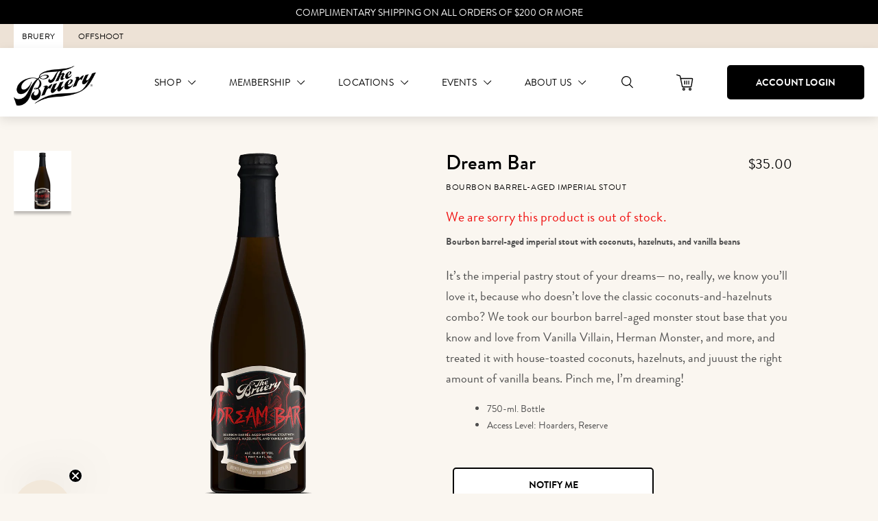

--- FILE ---
content_type: text/html; charset=utf-8
request_url: https://www.thebruery.com/products/dream-bar
body_size: 42162
content:










<!doctype html>
<!--[if IE 9]> <html class="ie9 no-js supports-no-cookies" lang="en"> <![endif]-->
<!-- [if (gt IE 9)|!(IE)]><! -->
<html class="no-js supports-no-cookies" lang="en">
  <!-- <![endif] -->
  <head>
    <!-- Google Tag Manager -->
    <script>
      ;(function (w, d, s, l, i) {
        w[l] = w[l] || []
        w[l].push({ 'gtm.start': new Date().getTime(), event: 'gtm.js' })
        var f = d.getElementsByTagName(s)[0],
          j = d.createElement(s),
          dl = l != 'dataLayer' ? '&l=' + l : ''
        j.async = true
        j.src = 'https://www.googletagmanager.com/gtm.js?id=' + i + dl
        f.parentNode.insertBefore(j, f)
      })(window, document, 'script', 'dataLayer', 'GTM-WJ324RF')
    </script>
    <!-- End Google Tag Manager -->
    <meta charset="utf-8">
    <meta http-equiv="X-UA-Compatible" content="IE=edge">
    <meta name="viewport" content="width=device-width,initial-scale=1">
    <link rel="canonical" href="https://www.thebruery.com/products/dream-bar">

    
      <link rel="apple-touch-icon" sizes="180x180" href="//www.thebruery.com/cdn/shop/files/Tulip_Bullet_Lager-01_180x180.png?v=1613525822">
      <link rel="icon" type="image/png" sizes="32x32" href="//www.thebruery.com/cdn/shop/files/Tulip_Bullet_Lager-01_32x32.png?v=1613525822">
      <link rel="icon" type="image/png" sizes="16x16" href="//www.thebruery.com/cdn/shop/files/Tulip_Bullet_Lager-01_16x16.png?v=1613525822">
    

    
    <title>
    Dream Bar
    
    
    
      &ndash; The Bruery
    
  </title>

    
      <meta name="description" content="Bourbon barrel-aged imperial stout with coconuts, hazelnuts, and vanilla beans It’s the imperial pastry stout of your dreams— no, really, we know you’ll love it, because who doesn’t love the classic coconuts-and-hazelnuts combo? We took our bourbon barrel-aged monster stout base that you know and love from Vanilla Vill">
    

    
<meta property="og:site_name" content="The Bruery">
<meta property="og:url" content="https://www.thebruery.com/products/dream-bar">
<meta property="og:title" content="Dream Bar">
<meta property="og:type" content="product">
<meta property="og:description" content="Bourbon barrel-aged imperial stout with coconuts, hazelnuts, and vanilla beans It’s the imperial pastry stout of your dreams— no, really, we know you’ll love it, because who doesn’t love the classic coconuts-and-hazelnuts combo? We took our bourbon barrel-aged monster stout base that you know and love from Vanilla Vill"><meta property="og:price:amount" content="35.00">
  <meta property="og:price:currency" content="USD"><meta property="og:image" content="http://www.thebruery.com/cdn/shop/products/DreamBar_750ml_2023_1024x1024.png?v=1671275336">
<meta property="og:image:secure_url" content="https://www.thebruery.com/cdn/shop/products/DreamBar_750ml_2023_1024x1024.png?v=1671275336">

<meta name="twitter:site" content="@thebruery">
<meta name="twitter:card" content="summary_large_image">
<meta name="twitter:title" content="Dream Bar">
<meta name="twitter:description" content="Bourbon barrel-aged imperial stout with coconuts, hazelnuts, and vanilla beans It’s the imperial pastry stout of your dreams— no, really, we know you’ll love it, because who doesn’t love the classic coconuts-and-hazelnuts combo? We took our bourbon barrel-aged monster stout base that you know and love from Vanilla Vill">



  
  
    <meta property="og:image" content="http://www.thebruery.com/cdn/shop/files/Flight_Pint_TheBruery_TastingRoom01_Full_web_1200x.jpg?v=1721941777" />
    <meta property="og:image:secure_url" content="https://www.thebruery.com/cdn/shop/files/Flight_Pint_TheBruery_TastingRoom01_Full_web_1200x.jpg?v=1721941777" />
  

  
  
    <meta property="og:image" content="http://www.thebruery.com/cdn/shop/files/Relax_3_1_1200x.jpg?v=1721942210" />
    <meta property="og:image:secure_url" content="https://www.thebruery.com/cdn/shop/files/Relax_3_1_1200x.jpg?v=1721942210" />
  

  
  



    <link href="//www.thebruery.com/cdn/shop/t/354/assets/theme.css?v=71525891458732286601769036565" rel="stylesheet" type="text/css" media="all" />

      
  
  <script>
    document.documentElement.className = document.documentElement.className.replace('no-js', 'js');

    window.theme = {
      strings: {
        addToCart: "Add to Cart",
        soldOut: "Sold Out",
        unavailable: "Not currently available",
        adding: "Adding...",
        cart: {
          shipping_methods: {
            delivery: "Ship (CA \u0026amp; NV)",
            pickup: "Pickup in a tasting room",
          }
        }
      },
      moneyFormat: "${{amount}}"
    };

    
  </script>


    <!-- [if (gt IE 9)|!(IE)]><! -->
    <script src="//www.thebruery.com/cdn/shop/t/354/assets/vendor.min.js?v=69342965633581450501733850527"></script>
    <!-- <![endif] -->
    <!--[if lt IE 9]> <script src="//www.thebruery.com/cdn/shop/t/354/assets/vendor.min.js?v=69342965633581450501733850527"></script> <![endif]-->

    <!-- [if (gt IE 9)|!(IE)]><! -->
    <script src="//www.thebruery.com/cdn/shop/t/354/assets/theme.min.js?v=79853813319195049381733850534" defer="defer"></script>
    <!-- <![endif] -->
    <!--[if lt IE 9]> <script src="//www.thebruery.com/cdn/shop/t/354/assets/theme.min.js?v=79853813319195049381733850534"></script> <![endif]-->

    <style data-shopify>
      
        :root,
        .color-scheme-1 {
            --color-background: 30,30,30;
          
            --gradient-background: #1e1e1e;
          

          

          --color-foreground: 242,232,218;
          --color-background-contrast: 43,43,43;
          --color-shadow: 18,18,18;

          --color-button: 234,155,39;
          --color-button-text: 0,0,0;

          --color-secondary-button: 30,30,30;
          --color-secondary-button-text: 18,18,18;

          --color-link: 18,18,18;
          --color-badge-foreground: 242,232,218;
          --color-badge-background: 30,30,30;
          --color-badge-border: 242,232,218;
          --accent-1: 18,18,18;
          --accent-2: 255,255,0;
        }
      
        
        .color-scheme-2 {
            --color-background: 237,226,214;
          
            --gradient-background: #ede2d6;
          

          

          --color-foreground: 18,18,18;
          --color-background-contrast: 198,163,125;
          --color-shadow: 18,18,18;

          --color-button: 234,155,39;
          --color-button-text: 30,30,30;

          --color-secondary-button: 237,226,214;
          --color-secondary-button-text: 18,18,18;

          --color-link: 18,18,18;
          --color-badge-foreground: 18,18,18;
          --color-badge-background: 237,226,214;
          --color-badge-border: 18,18,18;
          --accent-1: 226,213,194;
          --accent-2: 255,255,0;
        }
      
        
        .color-scheme-3 {
            --color-background: 250,246,240;
          
            --gradient-background: #faf6f0;
          

          

          --color-foreground: 30,30,30;
          --color-background-contrast: 218,189,144;
          --color-shadow: 18,18,18;

          --color-button: 234,155,39;
          --color-button-text: 30,30,30;

          --color-secondary-button: 250,246,240;
          --color-secondary-button-text: 255,255,255;

          --color-link: 255,255,255;
          --color-badge-foreground: 30,30,30;
          --color-badge-background: 250,246,240;
          --color-badge-border: 30,30,30;
          --accent-1: 18,18,18;
          --accent-2: 234,155,39;
        }
      
        
        .color-scheme-4 {
            --color-background: 255,199,82;
          
            --gradient-background: #ffc752;
          

          

          --color-foreground: 30,30,30;
          --color-background-contrast: 210,142,0;
          --color-shadow: 18,18,18;

          --color-button: 255,255,255;
          --color-button-text: 18,18,18;

          --color-secondary-button: 255,199,82;
          --color-secondary-button-text: 255,255,255;

          --color-link: 255,255,255;
          --color-badge-foreground: 30,30,30;
          --color-badge-background: 255,199,82;
          --color-badge-border: 30,30,30;
          --accent-1: 18,18,18;
          --accent-2: 255,255,0;
        }
      
        
        .color-scheme-5 {
            --color-background: 30,30,30;
          
            --gradient-background: #1e1e1e;
          

          

          --color-foreground: 255,255,255;
          --color-background-contrast: 43,43,43;
          --color-shadow: 255,255,255;

          --color-button: 255,255,255;
          --color-button-text: 250,246,240;

          --color-secondary-button: 30,30,30;
          --color-secondary-button-text: 255,255,255;

          --color-link: 255,255,255;
          --color-badge-foreground: 255,255,255;
          --color-badge-background: 30,30,30;
          --color-badge-border: 255,255,255;
          --accent-1: 255,255,255;
          --accent-2: 255,255,0;
        }
      
        
        .color-scheme-d4707810-af4e-41a4-9bb7-6b9c8011db4a {
            --color-background: 242,232,218;
          
            --gradient-background: #f2e8da;
          

          

          --color-foreground: 18,18,18;
          --color-background-contrast: 209,173,124;
          --color-shadow: 18,18,18;

          --color-button: 234,155,39;
          --color-button-text: 255,255,255;

          --color-secondary-button: 242,232,218;
          --color-secondary-button-text: 18,18,18;

          --color-link: 18,18,18;
          --color-badge-foreground: 18,18,18;
          --color-badge-background: 242,232,218;
          --color-badge-border: 18,18,18;
          --accent-1: 226,213,194;
          --accent-2: 255,255,0;
        }
      
        
        .color-scheme-f776203a-cad6-42da-ae2e-55a5057c63cc {
            --color-background: 0,0,0;
          
            --gradient-background: #000000;
          

          

          --color-foreground: 242,232,218;
          --color-background-contrast: 128,128,128;
          --color-shadow: 18,18,18;

          --color-button: 234,155,39;
          --color-button-text: 78,77,77;

          --color-secondary-button: 0,0,0;
          --color-secondary-button-text: 18,18,18;

          --color-link: 18,18,18;
          --color-badge-foreground: 242,232,218;
          --color-badge-background: 0,0,0;
          --color-badge-border: 242,232,218;
          --accent-1: 255,255,255;
          --accent-2: 255,255,0;
        }
      
        
        .color-scheme-68c273a5-70c9-45f5-88f7-a4bdc27a20d7 {
            --color-background: 1,49,72;
          
            --gradient-background: #013148;
          

          

          --color-foreground: 242,232,218;
          --color-background-contrast: 1,66,97;
          --color-shadow: 18,18,18;

          --color-button: 234,155,39;
          --color-button-text: 0,0,0;

          --color-secondary-button: 1,49,72;
          --color-secondary-button-text: 18,18,18;

          --color-link: 18,18,18;
          --color-badge-foreground: 242,232,218;
          --color-badge-background: 1,49,72;
          --color-badge-border: 242,232,218;
          --accent-1: 255,255,255;
          --accent-2: 255,255,0;
        }
      
        
        .color-scheme-7bcf2525-6fd5-452c-8582-86a2e7ae4f90 {
            --color-background: 0,0,0;
          
            --gradient-background: #000000;
          

          

          --color-foreground: 255,255,255;
          --color-background-contrast: 128,128,128;
          --color-shadow: 0,0,0;

          --color-button: 255,202,124;
          --color-button-text: 0,0,0;

          --color-secondary-button: 0,0,0;
          --color-secondary-button-text: 0,0,0;

          --color-link: 0,0,0;
          --color-badge-foreground: 255,255,255;
          --color-badge-background: 0,0,0;
          --color-badge-border: 255,255,255;
          --accent-1: 0,0,0;
          --accent-2: 255,202,124;
        }
      
        
        .color-scheme-6bf617cf-2ffe-435e-b1ba-d8b2721a5945 {
            --color-background: 79,82,36;
          
            --gradient-background: #4f5224;
          

          

          --color-foreground: 255,255,255;
          --color-background-contrast: 0,0,0;
          --color-shadow: 0,0,0;

          --color-button: 255,202,124;
          --color-button-text: 0,0,0;

          --color-secondary-button: 79,82,36;
          --color-secondary-button-text: 0,0,0;

          --color-link: 0,0,0;
          --color-badge-foreground: 255,255,255;
          --color-badge-background: 79,82,36;
          --color-badge-border: 255,255,255;
          --accent-1: 0,0,0;
          --accent-2: 79,82,36;
        }
      
        
        .color-scheme-289d25ad-21a8-4047-abdc-58b41d0fdd2c {
            --color-background: 1,49,72;
          
            --gradient-background: #013148;
          

          

          --color-foreground: 255,255,255;
          --color-background-contrast: 1,66,97;
          --color-shadow: 0,0,0;

          --color-button: 255,202,124;
          --color-button-text: 0,0,0;

          --color-secondary-button: 1,49,72;
          --color-secondary-button-text: 0,0,0;

          --color-link: 0,0,0;
          --color-badge-foreground: 255,255,255;
          --color-badge-background: 1,49,72;
          --color-badge-border: 255,255,255;
          --accent-1: 0,0,0;
          --accent-2: 1,49,72;
        }
      

      .nothing, .color-scheme-1, .color-scheme-2, .color-scheme-3, .color-scheme-4, .color-scheme-5, .color-scheme-d4707810-af4e-41a4-9bb7-6b9c8011db4a, .color-scheme-f776203a-cad6-42da-ae2e-55a5057c63cc, .color-scheme-68c273a5-70c9-45f5-88f7-a4bdc27a20d7, .color-scheme-7bcf2525-6fd5-452c-8582-86a2e7ae4f90, .color-scheme-6bf617cf-2ffe-435e-b1ba-d8b2721a5945, .color-scheme-289d25ad-21a8-4047-abdc-58b41d0fdd2c {
        color: rgba(var(--color-foreground), 1);
        background-color: rgb(var(--color-background));
      }
    </style>

    <script>window.performance && window.performance.mark && window.performance.mark('shopify.content_for_header.start');</script><meta id="shopify-digital-wallet" name="shopify-digital-wallet" content="/26480541770/digital_wallets/dialog">
<meta name="shopify-checkout-api-token" content="36c4f5fcd8972c38b8b86559f4c86076">
<meta id="in-context-paypal-metadata" data-shop-id="26480541770" data-venmo-supported="true" data-environment="production" data-locale="en_US" data-paypal-v4="true" data-currency="USD">
<link rel="alternate" type="application/json+oembed" href="https://www.thebruery.com/products/dream-bar.oembed">
<script async="async" src="/checkouts/internal/preloads.js?locale=en-US"></script>
<link rel="preconnect" href="https://shop.app" crossorigin="anonymous">
<script async="async" src="https://shop.app/checkouts/internal/preloads.js?locale=en-US&shop_id=26480541770" crossorigin="anonymous"></script>
<script id="apple-pay-shop-capabilities" type="application/json">{"shopId":26480541770,"countryCode":"US","currencyCode":"USD","merchantCapabilities":["supports3DS"],"merchantId":"gid:\/\/shopify\/Shop\/26480541770","merchantName":"The Bruery","requiredBillingContactFields":["postalAddress","email"],"requiredShippingContactFields":["postalAddress","email"],"shippingType":"shipping","supportedNetworks":["visa","masterCard","amex","discover","elo","jcb"],"total":{"type":"pending","label":"The Bruery","amount":"1.00"},"shopifyPaymentsEnabled":true,"supportsSubscriptions":true}</script>
<script id="shopify-features" type="application/json">{"accessToken":"36c4f5fcd8972c38b8b86559f4c86076","betas":["rich-media-storefront-analytics"],"domain":"www.thebruery.com","predictiveSearch":true,"shopId":26480541770,"locale":"en"}</script>
<script>var Shopify = Shopify || {};
Shopify.shop = "the-bruery.myshopify.com";
Shopify.locale = "en";
Shopify.currency = {"active":"USD","rate":"1.0"};
Shopify.country = "US";
Shopify.theme = {"name":"The Bruery - DYODE | Release: 12.10.2024","id":134235783338,"schema_name":"Bruery","schema_version":"0.1.0","theme_store_id":null,"role":"main"};
Shopify.theme.handle = "null";
Shopify.theme.style = {"id":null,"handle":null};
Shopify.cdnHost = "www.thebruery.com/cdn";
Shopify.routes = Shopify.routes || {};
Shopify.routes.root = "/";</script>
<script type="module">!function(o){(o.Shopify=o.Shopify||{}).modules=!0}(window);</script>
<script>!function(o){function n(){var o=[];function n(){o.push(Array.prototype.slice.apply(arguments))}return n.q=o,n}var t=o.Shopify=o.Shopify||{};t.loadFeatures=n(),t.autoloadFeatures=n()}(window);</script>
<script>
  window.ShopifyPay = window.ShopifyPay || {};
  window.ShopifyPay.apiHost = "shop.app\/pay";
  window.ShopifyPay.redirectState = null;
</script>
<script id="shop-js-analytics" type="application/json">{"pageType":"product"}</script>
<script defer="defer" async type="module" src="//www.thebruery.com/cdn/shopifycloud/shop-js/modules/v2/client.init-shop-cart-sync_BT-GjEfc.en.esm.js"></script>
<script defer="defer" async type="module" src="//www.thebruery.com/cdn/shopifycloud/shop-js/modules/v2/chunk.common_D58fp_Oc.esm.js"></script>
<script defer="defer" async type="module" src="//www.thebruery.com/cdn/shopifycloud/shop-js/modules/v2/chunk.modal_xMitdFEc.esm.js"></script>
<script type="module">
  await import("//www.thebruery.com/cdn/shopifycloud/shop-js/modules/v2/client.init-shop-cart-sync_BT-GjEfc.en.esm.js");
await import("//www.thebruery.com/cdn/shopifycloud/shop-js/modules/v2/chunk.common_D58fp_Oc.esm.js");
await import("//www.thebruery.com/cdn/shopifycloud/shop-js/modules/v2/chunk.modal_xMitdFEc.esm.js");

  window.Shopify.SignInWithShop?.initShopCartSync?.({"fedCMEnabled":true,"windoidEnabled":true});

</script>
<script>
  window.Shopify = window.Shopify || {};
  if (!window.Shopify.featureAssets) window.Shopify.featureAssets = {};
  window.Shopify.featureAssets['shop-js'] = {"shop-cart-sync":["modules/v2/client.shop-cart-sync_DZOKe7Ll.en.esm.js","modules/v2/chunk.common_D58fp_Oc.esm.js","modules/v2/chunk.modal_xMitdFEc.esm.js"],"init-fed-cm":["modules/v2/client.init-fed-cm_B6oLuCjv.en.esm.js","modules/v2/chunk.common_D58fp_Oc.esm.js","modules/v2/chunk.modal_xMitdFEc.esm.js"],"shop-cash-offers":["modules/v2/client.shop-cash-offers_D2sdYoxE.en.esm.js","modules/v2/chunk.common_D58fp_Oc.esm.js","modules/v2/chunk.modal_xMitdFEc.esm.js"],"shop-login-button":["modules/v2/client.shop-login-button_QeVjl5Y3.en.esm.js","modules/v2/chunk.common_D58fp_Oc.esm.js","modules/v2/chunk.modal_xMitdFEc.esm.js"],"pay-button":["modules/v2/client.pay-button_DXTOsIq6.en.esm.js","modules/v2/chunk.common_D58fp_Oc.esm.js","modules/v2/chunk.modal_xMitdFEc.esm.js"],"shop-button":["modules/v2/client.shop-button_DQZHx9pm.en.esm.js","modules/v2/chunk.common_D58fp_Oc.esm.js","modules/v2/chunk.modal_xMitdFEc.esm.js"],"avatar":["modules/v2/client.avatar_BTnouDA3.en.esm.js"],"init-windoid":["modules/v2/client.init-windoid_CR1B-cfM.en.esm.js","modules/v2/chunk.common_D58fp_Oc.esm.js","modules/v2/chunk.modal_xMitdFEc.esm.js"],"init-shop-for-new-customer-accounts":["modules/v2/client.init-shop-for-new-customer-accounts_C_vY_xzh.en.esm.js","modules/v2/client.shop-login-button_QeVjl5Y3.en.esm.js","modules/v2/chunk.common_D58fp_Oc.esm.js","modules/v2/chunk.modal_xMitdFEc.esm.js"],"init-shop-email-lookup-coordinator":["modules/v2/client.init-shop-email-lookup-coordinator_BI7n9ZSv.en.esm.js","modules/v2/chunk.common_D58fp_Oc.esm.js","modules/v2/chunk.modal_xMitdFEc.esm.js"],"init-shop-cart-sync":["modules/v2/client.init-shop-cart-sync_BT-GjEfc.en.esm.js","modules/v2/chunk.common_D58fp_Oc.esm.js","modules/v2/chunk.modal_xMitdFEc.esm.js"],"shop-toast-manager":["modules/v2/client.shop-toast-manager_DiYdP3xc.en.esm.js","modules/v2/chunk.common_D58fp_Oc.esm.js","modules/v2/chunk.modal_xMitdFEc.esm.js"],"init-customer-accounts":["modules/v2/client.init-customer-accounts_D9ZNqS-Q.en.esm.js","modules/v2/client.shop-login-button_QeVjl5Y3.en.esm.js","modules/v2/chunk.common_D58fp_Oc.esm.js","modules/v2/chunk.modal_xMitdFEc.esm.js"],"init-customer-accounts-sign-up":["modules/v2/client.init-customer-accounts-sign-up_iGw4briv.en.esm.js","modules/v2/client.shop-login-button_QeVjl5Y3.en.esm.js","modules/v2/chunk.common_D58fp_Oc.esm.js","modules/v2/chunk.modal_xMitdFEc.esm.js"],"shop-follow-button":["modules/v2/client.shop-follow-button_CqMgW2wH.en.esm.js","modules/v2/chunk.common_D58fp_Oc.esm.js","modules/v2/chunk.modal_xMitdFEc.esm.js"],"checkout-modal":["modules/v2/client.checkout-modal_xHeaAweL.en.esm.js","modules/v2/chunk.common_D58fp_Oc.esm.js","modules/v2/chunk.modal_xMitdFEc.esm.js"],"shop-login":["modules/v2/client.shop-login_D91U-Q7h.en.esm.js","modules/v2/chunk.common_D58fp_Oc.esm.js","modules/v2/chunk.modal_xMitdFEc.esm.js"],"lead-capture":["modules/v2/client.lead-capture_BJmE1dJe.en.esm.js","modules/v2/chunk.common_D58fp_Oc.esm.js","modules/v2/chunk.modal_xMitdFEc.esm.js"],"payment-terms":["modules/v2/client.payment-terms_Ci9AEqFq.en.esm.js","modules/v2/chunk.common_D58fp_Oc.esm.js","modules/v2/chunk.modal_xMitdFEc.esm.js"]};
</script>
<script>(function() {
  var isLoaded = false;
  function asyncLoad() {
    if (isLoaded) return;
    isLoaded = true;
    var urls = ["https:\/\/static.rechargecdn.com\/static\/js\/recharge.js?shop=the-bruery.myshopify.com","https:\/\/hotjar.dualsidedapp.com\/script.js?shop=the-bruery.myshopify.com","https:\/\/d3bt4yq3k408c5.cloudfront.net\/trafficguard.js?shop=the-bruery.myshopify.com","https:\/\/cdn.nfcube.com\/instafeed-783623cb8361703f0d1346ceccebfec4.js?shop=the-bruery.myshopify.com","https:\/\/cdn.rebuyengine.com\/onsite\/js\/rebuy.js?shop=the-bruery.myshopify.com"];
    for (var i = 0; i < urls.length; i++) {
      var s = document.createElement('script');
      s.type = 'text/javascript';
      s.async = true;
      s.src = urls[i];
      var x = document.getElementsByTagName('script')[0];
      x.parentNode.insertBefore(s, x);
    }
  };
  if(window.attachEvent) {
    window.attachEvent('onload', asyncLoad);
  } else {
    window.addEventListener('load', asyncLoad, false);
  }
})();</script>
<script id="__st">var __st={"a":26480541770,"offset":-28800,"reqid":"965ac626-7b5a-4c33-8e4a-9b8aaa11b5bf-1769051717","pageurl":"www.thebruery.com\/products\/dream-bar","u":"300c21ebae53","p":"product","rtyp":"product","rid":7640985796778};</script>
<script>window.ShopifyPaypalV4VisibilityTracking = true;</script>
<script id="captcha-bootstrap">!function(){'use strict';const t='contact',e='account',n='new_comment',o=[[t,t],['blogs',n],['comments',n],[t,'customer']],c=[[e,'customer_login'],[e,'guest_login'],[e,'recover_customer_password'],[e,'create_customer']],r=t=>t.map((([t,e])=>`form[action*='/${t}']:not([data-nocaptcha='true']) input[name='form_type'][value='${e}']`)).join(','),a=t=>()=>t?[...document.querySelectorAll(t)].map((t=>t.form)):[];function s(){const t=[...o],e=r(t);return a(e)}const i='password',u='form_key',d=['recaptcha-v3-token','g-recaptcha-response','h-captcha-response',i],f=()=>{try{return window.sessionStorage}catch{return}},m='__shopify_v',_=t=>t.elements[u];function p(t,e,n=!1){try{const o=window.sessionStorage,c=JSON.parse(o.getItem(e)),{data:r}=function(t){const{data:e,action:n}=t;return t[m]||n?{data:e,action:n}:{data:t,action:n}}(c);for(const[e,n]of Object.entries(r))t.elements[e]&&(t.elements[e].value=n);n&&o.removeItem(e)}catch(o){console.error('form repopulation failed',{error:o})}}const l='form_type',E='cptcha';function T(t){t.dataset[E]=!0}const w=window,h=w.document,L='Shopify',v='ce_forms',y='captcha';let A=!1;((t,e)=>{const n=(g='f06e6c50-85a8-45c8-87d0-21a2b65856fe',I='https://cdn.shopify.com/shopifycloud/storefront-forms-hcaptcha/ce_storefront_forms_captcha_hcaptcha.v1.5.2.iife.js',D={infoText:'Protected by hCaptcha',privacyText:'Privacy',termsText:'Terms'},(t,e,n)=>{const o=w[L][v],c=o.bindForm;if(c)return c(t,g,e,D).then(n);var r;o.q.push([[t,g,e,D],n]),r=I,A||(h.body.append(Object.assign(h.createElement('script'),{id:'captcha-provider',async:!0,src:r})),A=!0)});var g,I,D;w[L]=w[L]||{},w[L][v]=w[L][v]||{},w[L][v].q=[],w[L][y]=w[L][y]||{},w[L][y].protect=function(t,e){n(t,void 0,e),T(t)},Object.freeze(w[L][y]),function(t,e,n,w,h,L){const[v,y,A,g]=function(t,e,n){const i=e?o:[],u=t?c:[],d=[...i,...u],f=r(d),m=r(i),_=r(d.filter((([t,e])=>n.includes(e))));return[a(f),a(m),a(_),s()]}(w,h,L),I=t=>{const e=t.target;return e instanceof HTMLFormElement?e:e&&e.form},D=t=>v().includes(t);t.addEventListener('submit',(t=>{const e=I(t);if(!e)return;const n=D(e)&&!e.dataset.hcaptchaBound&&!e.dataset.recaptchaBound,o=_(e),c=g().includes(e)&&(!o||!o.value);(n||c)&&t.preventDefault(),c&&!n&&(function(t){try{if(!f())return;!function(t){const e=f();if(!e)return;const n=_(t);if(!n)return;const o=n.value;o&&e.removeItem(o)}(t);const e=Array.from(Array(32),(()=>Math.random().toString(36)[2])).join('');!function(t,e){_(t)||t.append(Object.assign(document.createElement('input'),{type:'hidden',name:u})),t.elements[u].value=e}(t,e),function(t,e){const n=f();if(!n)return;const o=[...t.querySelectorAll(`input[type='${i}']`)].map((({name:t})=>t)),c=[...d,...o],r={};for(const[a,s]of new FormData(t).entries())c.includes(a)||(r[a]=s);n.setItem(e,JSON.stringify({[m]:1,action:t.action,data:r}))}(t,e)}catch(e){console.error('failed to persist form',e)}}(e),e.submit())}));const S=(t,e)=>{t&&!t.dataset[E]&&(n(t,e.some((e=>e===t))),T(t))};for(const o of['focusin','change'])t.addEventListener(o,(t=>{const e=I(t);D(e)&&S(e,y())}));const B=e.get('form_key'),M=e.get(l),P=B&&M;t.addEventListener('DOMContentLoaded',(()=>{const t=y();if(P)for(const e of t)e.elements[l].value===M&&p(e,B);[...new Set([...A(),...v().filter((t=>'true'===t.dataset.shopifyCaptcha))])].forEach((e=>S(e,t)))}))}(h,new URLSearchParams(w.location.search),n,t,e,['guest_login'])})(!0,!1)}();</script>
<script integrity="sha256-4kQ18oKyAcykRKYeNunJcIwy7WH5gtpwJnB7kiuLZ1E=" data-source-attribution="shopify.loadfeatures" defer="defer" src="//www.thebruery.com/cdn/shopifycloud/storefront/assets/storefront/load_feature-a0a9edcb.js" crossorigin="anonymous"></script>
<script crossorigin="anonymous" defer="defer" src="//www.thebruery.com/cdn/shopifycloud/storefront/assets/shopify_pay/storefront-65b4c6d7.js?v=20250812"></script>
<script data-source-attribution="shopify.dynamic_checkout.dynamic.init">var Shopify=Shopify||{};Shopify.PaymentButton=Shopify.PaymentButton||{isStorefrontPortableWallets:!0,init:function(){window.Shopify.PaymentButton.init=function(){};var t=document.createElement("script");t.src="https://www.thebruery.com/cdn/shopifycloud/portable-wallets/latest/portable-wallets.en.js",t.type="module",document.head.appendChild(t)}};
</script>
<script data-source-attribution="shopify.dynamic_checkout.buyer_consent">
  function portableWalletsHideBuyerConsent(e){var t=document.getElementById("shopify-buyer-consent"),n=document.getElementById("shopify-subscription-policy-button");t&&n&&(t.classList.add("hidden"),t.setAttribute("aria-hidden","true"),n.removeEventListener("click",e))}function portableWalletsShowBuyerConsent(e){var t=document.getElementById("shopify-buyer-consent"),n=document.getElementById("shopify-subscription-policy-button");t&&n&&(t.classList.remove("hidden"),t.removeAttribute("aria-hidden"),n.addEventListener("click",e))}window.Shopify?.PaymentButton&&(window.Shopify.PaymentButton.hideBuyerConsent=portableWalletsHideBuyerConsent,window.Shopify.PaymentButton.showBuyerConsent=portableWalletsShowBuyerConsent);
</script>
<script data-source-attribution="shopify.dynamic_checkout.cart.bootstrap">document.addEventListener("DOMContentLoaded",(function(){function t(){return document.querySelector("shopify-accelerated-checkout-cart, shopify-accelerated-checkout")}if(t())Shopify.PaymentButton.init();else{new MutationObserver((function(e,n){t()&&(Shopify.PaymentButton.init(),n.disconnect())})).observe(document.body,{childList:!0,subtree:!0})}}));
</script>
<link id="shopify-accelerated-checkout-styles" rel="stylesheet" media="screen" href="https://www.thebruery.com/cdn/shopifycloud/portable-wallets/latest/accelerated-checkout-backwards-compat.css" crossorigin="anonymous">
<style id="shopify-accelerated-checkout-cart">
        #shopify-buyer-consent {
  margin-top: 1em;
  display: inline-block;
  width: 100%;
}

#shopify-buyer-consent.hidden {
  display: none;
}

#shopify-subscription-policy-button {
  background: none;
  border: none;
  padding: 0;
  text-decoration: underline;
  font-size: inherit;
  cursor: pointer;
}

#shopify-subscription-policy-button::before {
  box-shadow: none;
}

      </style>

<script>window.performance && window.performance.mark && window.performance.mark('shopify.content_for_header.end');</script>

    

<!-- Findify -->

<!-- MaxMind -->
<script src="//js.maxmind.com/js/apis/geoip2/v2.1/geoip2.js" type="text/javascript"></script>

<!-- TikTok -->
<script>
  ;(function () {
    var ta = document.createElement('script')
    ta.type = 'text/javascript'
    ta.async = true
    ta.src = 'https://analytics.tiktok.com/i18n/pixel/sdk.js?sdkid=BU3HEPAHT2A1QT3765E0'
    var s = document.getElementsByTagName('script')[0]
    s.parentNode.insertBefore(ta, s)
  })()
</script>


    <!-- Start of Littledata - Fix Google Analytics Script -->
    <!-- This file has been deprecated. -->
    <!-- End of Littledata - Fix Google Analytics Script -->

    <script
      type="text/javascript"
      src="https://widget.wickedreports.com/v2/4031/wr-171101b8fad5cbfd7da1996b3ea1c023.js"
      async
    ></script>

    <script src="https://www.dwin1.com/19038.js" type="text/javascript" defer="defer"></script>
    <script defer>

  /**
   * IMPORTANT!
   * Do not edit this file. Any changes made could be overwritten by Giftship at
   * any time. If you need assistance, please reach out to us at support@gist-apps.com.
   *
   * The below code is critical to the functionality of Giftship's multiple shipping
   * address and bundle features. It also greatly improves the load time of the
   * application.
   */

  if (typeof(GIST) == 'undefined') {
    window.GIST = GIST = {};
  }
  if (typeof(GIST.f) == 'undefined') {
    GIST.f = {};
  }

  GIST.f._isEmpty = function(obj){

    for(var prop in obj) {
      if(obj.hasOwnProperty(prop)) {
        return false;
      }
    }

    return JSON.stringify(obj) === JSON.stringify({});

  };

  GIST.bundles   = [];
  GIST.remove    = {};
  GIST.discounts = [];

  
  
  

  

  
  GIST._bundleCart = false;
  

  

  
  if (GIST.remove && !GIST.f._isEmpty(GIST.remove) ) {

    GIST.xhr = new XMLHttpRequest();
    GIST.xhr.open('POST', '/cart/update.js');
    GIST.xhr.setRequestHeader('Content-Type', 'application/json');
    GIST.xhr.onload = function() {
      if (GIST.xhr.status === 200 && window.performance) {
         var navEntries = window.performance.getEntriesByType('navigation');
         if (navEntries.length > 0 && navEntries[0].type === 'back_forward') {
            location.reload();
         } else if (window.performance.navigation && window.performance.navigation.type == window.performance.navigation.TYPE_BACK_FORWARD) {
            location.reload();
         }
       }
    };
    GIST.xhr.send(JSON.stringify({updates:GIST.remove}));

  }
  

</script>





<script type="text/javascript" src="https://cdn.giftship.app/assets/js/giftship.js" defer></script>
<link rel="stylesheet" type="text/css" href="https://cdn.giftship.app/assets/css/giftship.global.css">








    	

    <script
      async
      type="text/javascript"
      src="https://static.klaviyo.com/onsite/js/klaviyo.js?company_id=PeCEnH"
    ></script>

    <link href="//www.thebruery.com/cdn/shop/t/354/assets/custom-fields.css?v=93116412213146632731733847839" rel="stylesheet" type="text/css" media="all" />
    <script
      src="https://cdnjs.cloudflare.com/ajax/libs/jquery/3.6.0/jquery.min.js"
      integrity="sha512-894YE6QWD5I59HgZOGReFYm4dnWc1Qt5NtvYSaNcOP+u1T9qYdvdihz0PPSiiqn/+/3e7Jo4EaG7TubfWGUrMQ=="
      crossorigin="anonymous"
      referrerpolicy="no-referrer"
    ></script>
    <script src="//www.thebruery.com/cdn/shop/t/354/assets/custom-fields-widgets.js?v=139276942021613749621733847839" defer="defer"></script>

    
  

  <!-- This snippet evaluates a product page for the tag 'archived' if true, it tells google not to index it. -->  
  
  <meta name="robots" content="noindex, follow">
  

  

<!-- BEGIN app block: shopify://apps/klaviyo-email-marketing-sms/blocks/klaviyo-onsite-embed/2632fe16-c075-4321-a88b-50b567f42507 -->












  <script async src="https://static.klaviyo.com/onsite/js/PeCEnH/klaviyo.js?company_id=PeCEnH"></script>
  <script>!function(){if(!window.klaviyo){window._klOnsite=window._klOnsite||[];try{window.klaviyo=new Proxy({},{get:function(n,i){return"push"===i?function(){var n;(n=window._klOnsite).push.apply(n,arguments)}:function(){for(var n=arguments.length,o=new Array(n),w=0;w<n;w++)o[w]=arguments[w];var t="function"==typeof o[o.length-1]?o.pop():void 0,e=new Promise((function(n){window._klOnsite.push([i].concat(o,[function(i){t&&t(i),n(i)}]))}));return e}}})}catch(n){window.klaviyo=window.klaviyo||[],window.klaviyo.push=function(){var n;(n=window._klOnsite).push.apply(n,arguments)}}}}();</script>

  
    <script id="viewed_product">
      if (item == null) {
        var _learnq = _learnq || [];

        var MetafieldReviews = null
        var MetafieldYotpoRating = null
        var MetafieldYotpoCount = null
        var MetafieldLooxRating = null
        var MetafieldLooxCount = null
        var okendoProduct = null
        var okendoProductReviewCount = null
        var okendoProductReviewAverageValue = null
        try {
          // The following fields are used for Customer Hub recently viewed in order to add reviews.
          // This information is not part of __kla_viewed. Instead, it is part of __kla_viewed_reviewed_items
          MetafieldReviews = {};
          MetafieldYotpoRating = null
          MetafieldYotpoCount = null
          MetafieldLooxRating = null
          MetafieldLooxCount = null

          okendoProduct = null
          // If the okendo metafield is not legacy, it will error, which then requires the new json formatted data
          if (okendoProduct && 'error' in okendoProduct) {
            okendoProduct = null
          }
          okendoProductReviewCount = okendoProduct ? okendoProduct.reviewCount : null
          okendoProductReviewAverageValue = okendoProduct ? okendoProduct.reviewAverageValue : null
        } catch (error) {
          console.error('Error in Klaviyo onsite reviews tracking:', error);
        }

        var item = {
          Name: "Dream Bar",
          ProductID: 7640985796778,
          Categories: ["Archived"],
          ImageURL: "https://www.thebruery.com/cdn/shop/products/DreamBar_750ml_2023_grande.png?v=1671275336",
          URL: "https://www.thebruery.com/products/dream-bar",
          Brand: "The Bruery",
          Price: "$35.00",
          Value: "35.00",
          CompareAtPrice: "$0.00"
        };
        _learnq.push(['track', 'Viewed Product', item]);
        _learnq.push(['trackViewedItem', {
          Title: item.Name,
          ItemId: item.ProductID,
          Categories: item.Categories,
          ImageUrl: item.ImageURL,
          Url: item.URL,
          Metadata: {
            Brand: item.Brand,
            Price: item.Price,
            Value: item.Value,
            CompareAtPrice: item.CompareAtPrice
          },
          metafields:{
            reviews: MetafieldReviews,
            yotpo:{
              rating: MetafieldYotpoRating,
              count: MetafieldYotpoCount,
            },
            loox:{
              rating: MetafieldLooxRating,
              count: MetafieldLooxCount,
            },
            okendo: {
              rating: okendoProductReviewAverageValue,
              count: okendoProductReviewCount,
            }
          }
        }]);
      }
    </script>
  




  <script>
    window.klaviyoReviewsProductDesignMode = false
  </script>







<!-- END app block --><!-- BEGIN app block: shopify://apps/pagefly-page-builder/blocks/app-embed/83e179f7-59a0-4589-8c66-c0dddf959200 -->

<!-- BEGIN app snippet: pagefly-cro-ab-testing-main -->







<script>
  ;(function () {
    const url = new URL(window.location)
    const viewParam = url.searchParams.get('view')
    if (viewParam && viewParam.includes('variant-pf-')) {
      url.searchParams.set('pf_v', viewParam)
      url.searchParams.delete('view')
      window.history.replaceState({}, '', url)
    }
  })()
</script>



<script type='module'>
  
  window.PAGEFLY_CRO = window.PAGEFLY_CRO || {}

  window.PAGEFLY_CRO['data_debug'] = {
    original_template_suffix: "all_products",
    allow_ab_test: false,
    ab_test_start_time: 0,
    ab_test_end_time: 0,
    today_date_time: 1769051718000,
  }
  window.PAGEFLY_CRO['GA4'] = { enabled: true}
</script>

<!-- END app snippet -->








  <script src='https://cdn.shopify.com/extensions/019bb4f9-aed6-78a3-be91-e9d44663e6bf/pagefly-page-builder-215/assets/pagefly-helper.js' defer='defer'></script>

  <script src='https://cdn.shopify.com/extensions/019bb4f9-aed6-78a3-be91-e9d44663e6bf/pagefly-page-builder-215/assets/pagefly-general-helper.js' defer='defer'></script>

  <script src='https://cdn.shopify.com/extensions/019bb4f9-aed6-78a3-be91-e9d44663e6bf/pagefly-page-builder-215/assets/pagefly-snap-slider.js' defer='defer'></script>

  <script src='https://cdn.shopify.com/extensions/019bb4f9-aed6-78a3-be91-e9d44663e6bf/pagefly-page-builder-215/assets/pagefly-slideshow-v3.js' defer='defer'></script>

  <script src='https://cdn.shopify.com/extensions/019bb4f9-aed6-78a3-be91-e9d44663e6bf/pagefly-page-builder-215/assets/pagefly-slideshow-v4.js' defer='defer'></script>

  <script src='https://cdn.shopify.com/extensions/019bb4f9-aed6-78a3-be91-e9d44663e6bf/pagefly-page-builder-215/assets/pagefly-glider.js' defer='defer'></script>

  <script src='https://cdn.shopify.com/extensions/019bb4f9-aed6-78a3-be91-e9d44663e6bf/pagefly-page-builder-215/assets/pagefly-slideshow-v1-v2.js' defer='defer'></script>

  <script src='https://cdn.shopify.com/extensions/019bb4f9-aed6-78a3-be91-e9d44663e6bf/pagefly-page-builder-215/assets/pagefly-product-media.js' defer='defer'></script>

  <script src='https://cdn.shopify.com/extensions/019bb4f9-aed6-78a3-be91-e9d44663e6bf/pagefly-page-builder-215/assets/pagefly-product.js' defer='defer'></script>


<script id='pagefly-helper-data' type='application/json'>
  {
    "page_optimization": {
      "assets_prefetching": false
    },
    "elements_asset_mapper": {
      "Accordion": "https://cdn.shopify.com/extensions/019bb4f9-aed6-78a3-be91-e9d44663e6bf/pagefly-page-builder-215/assets/pagefly-accordion.js",
      "Accordion3": "https://cdn.shopify.com/extensions/019bb4f9-aed6-78a3-be91-e9d44663e6bf/pagefly-page-builder-215/assets/pagefly-accordion3.js",
      "CountDown": "https://cdn.shopify.com/extensions/019bb4f9-aed6-78a3-be91-e9d44663e6bf/pagefly-page-builder-215/assets/pagefly-countdown.js",
      "GMap1": "https://cdn.shopify.com/extensions/019bb4f9-aed6-78a3-be91-e9d44663e6bf/pagefly-page-builder-215/assets/pagefly-gmap.js",
      "GMap2": "https://cdn.shopify.com/extensions/019bb4f9-aed6-78a3-be91-e9d44663e6bf/pagefly-page-builder-215/assets/pagefly-gmap.js",
      "GMapBasicV2": "https://cdn.shopify.com/extensions/019bb4f9-aed6-78a3-be91-e9d44663e6bf/pagefly-page-builder-215/assets/pagefly-gmap.js",
      "GMapAdvancedV2": "https://cdn.shopify.com/extensions/019bb4f9-aed6-78a3-be91-e9d44663e6bf/pagefly-page-builder-215/assets/pagefly-gmap.js",
      "HTML.Video": "https://cdn.shopify.com/extensions/019bb4f9-aed6-78a3-be91-e9d44663e6bf/pagefly-page-builder-215/assets/pagefly-htmlvideo.js",
      "HTML.Video2": "https://cdn.shopify.com/extensions/019bb4f9-aed6-78a3-be91-e9d44663e6bf/pagefly-page-builder-215/assets/pagefly-htmlvideo2.js",
      "HTML.Video3": "https://cdn.shopify.com/extensions/019bb4f9-aed6-78a3-be91-e9d44663e6bf/pagefly-page-builder-215/assets/pagefly-htmlvideo2.js",
      "BackgroundVideo": "https://cdn.shopify.com/extensions/019bb4f9-aed6-78a3-be91-e9d44663e6bf/pagefly-page-builder-215/assets/pagefly-htmlvideo2.js",
      "Instagram": "https://cdn.shopify.com/extensions/019bb4f9-aed6-78a3-be91-e9d44663e6bf/pagefly-page-builder-215/assets/pagefly-instagram.js",
      "Instagram2": "https://cdn.shopify.com/extensions/019bb4f9-aed6-78a3-be91-e9d44663e6bf/pagefly-page-builder-215/assets/pagefly-instagram.js",
      "Insta3": "https://cdn.shopify.com/extensions/019bb4f9-aed6-78a3-be91-e9d44663e6bf/pagefly-page-builder-215/assets/pagefly-instagram3.js",
      "Tabs": "https://cdn.shopify.com/extensions/019bb4f9-aed6-78a3-be91-e9d44663e6bf/pagefly-page-builder-215/assets/pagefly-tab.js",
      "Tabs3": "https://cdn.shopify.com/extensions/019bb4f9-aed6-78a3-be91-e9d44663e6bf/pagefly-page-builder-215/assets/pagefly-tab3.js",
      "ProductBox": "https://cdn.shopify.com/extensions/019bb4f9-aed6-78a3-be91-e9d44663e6bf/pagefly-page-builder-215/assets/pagefly-cart.js",
      "FBPageBox2": "https://cdn.shopify.com/extensions/019bb4f9-aed6-78a3-be91-e9d44663e6bf/pagefly-page-builder-215/assets/pagefly-facebook.js",
      "FBLikeButton2": "https://cdn.shopify.com/extensions/019bb4f9-aed6-78a3-be91-e9d44663e6bf/pagefly-page-builder-215/assets/pagefly-facebook.js",
      "TwitterFeed2": "https://cdn.shopify.com/extensions/019bb4f9-aed6-78a3-be91-e9d44663e6bf/pagefly-page-builder-215/assets/pagefly-twitter.js",
      "Paragraph4": "https://cdn.shopify.com/extensions/019bb4f9-aed6-78a3-be91-e9d44663e6bf/pagefly-page-builder-215/assets/pagefly-paragraph4.js",

      "AliReviews": "https://cdn.shopify.com/extensions/019bb4f9-aed6-78a3-be91-e9d44663e6bf/pagefly-page-builder-215/assets/pagefly-3rd-elements.js",
      "BackInStock": "https://cdn.shopify.com/extensions/019bb4f9-aed6-78a3-be91-e9d44663e6bf/pagefly-page-builder-215/assets/pagefly-3rd-elements.js",
      "GloboBackInStock": "https://cdn.shopify.com/extensions/019bb4f9-aed6-78a3-be91-e9d44663e6bf/pagefly-page-builder-215/assets/pagefly-3rd-elements.js",
      "GrowaveWishlist": "https://cdn.shopify.com/extensions/019bb4f9-aed6-78a3-be91-e9d44663e6bf/pagefly-page-builder-215/assets/pagefly-3rd-elements.js",
      "InfiniteOptionsShopPad": "https://cdn.shopify.com/extensions/019bb4f9-aed6-78a3-be91-e9d44663e6bf/pagefly-page-builder-215/assets/pagefly-3rd-elements.js",
      "InkybayProductPersonalizer": "https://cdn.shopify.com/extensions/019bb4f9-aed6-78a3-be91-e9d44663e6bf/pagefly-page-builder-215/assets/pagefly-3rd-elements.js",
      "LimeSpot": "https://cdn.shopify.com/extensions/019bb4f9-aed6-78a3-be91-e9d44663e6bf/pagefly-page-builder-215/assets/pagefly-3rd-elements.js",
      "Loox": "https://cdn.shopify.com/extensions/019bb4f9-aed6-78a3-be91-e9d44663e6bf/pagefly-page-builder-215/assets/pagefly-3rd-elements.js",
      "Opinew": "https://cdn.shopify.com/extensions/019bb4f9-aed6-78a3-be91-e9d44663e6bf/pagefly-page-builder-215/assets/pagefly-3rd-elements.js",
      "Powr": "https://cdn.shopify.com/extensions/019bb4f9-aed6-78a3-be91-e9d44663e6bf/pagefly-page-builder-215/assets/pagefly-3rd-elements.js",
      "ProductReviews": "https://cdn.shopify.com/extensions/019bb4f9-aed6-78a3-be91-e9d44663e6bf/pagefly-page-builder-215/assets/pagefly-3rd-elements.js",
      "PushOwl": "https://cdn.shopify.com/extensions/019bb4f9-aed6-78a3-be91-e9d44663e6bf/pagefly-page-builder-215/assets/pagefly-3rd-elements.js",
      "ReCharge": "https://cdn.shopify.com/extensions/019bb4f9-aed6-78a3-be91-e9d44663e6bf/pagefly-page-builder-215/assets/pagefly-3rd-elements.js",
      "Rivyo": "https://cdn.shopify.com/extensions/019bb4f9-aed6-78a3-be91-e9d44663e6bf/pagefly-page-builder-215/assets/pagefly-3rd-elements.js",
      "TrackingMore": "https://cdn.shopify.com/extensions/019bb4f9-aed6-78a3-be91-e9d44663e6bf/pagefly-page-builder-215/assets/pagefly-3rd-elements.js",
      "Vitals": "https://cdn.shopify.com/extensions/019bb4f9-aed6-78a3-be91-e9d44663e6bf/pagefly-page-builder-215/assets/pagefly-3rd-elements.js",
      "Wiser": "https://cdn.shopify.com/extensions/019bb4f9-aed6-78a3-be91-e9d44663e6bf/pagefly-page-builder-215/assets/pagefly-3rd-elements.js"
    },
    "custom_elements_mapper": {
      "pf-click-action-element": "https://cdn.shopify.com/extensions/019bb4f9-aed6-78a3-be91-e9d44663e6bf/pagefly-page-builder-215/assets/pagefly-click-action-element.js",
      "pf-dialog-element": "https://cdn.shopify.com/extensions/019bb4f9-aed6-78a3-be91-e9d44663e6bf/pagefly-page-builder-215/assets/pagefly-dialog-element.js"
    }
  }
</script>


<!-- END app block --><!-- BEGIN app block: shopify://apps/hotjar-install/blocks/global/2903e4ea-7615-463e-8b60-582f487dac4f -->
  <script>
    console.warn('[Hotjar Install] No script or Script Id stored');
  </script>



<!-- END app block --><link href="https://monorail-edge.shopifysvc.com" rel="dns-prefetch">
<script>(function(){if ("sendBeacon" in navigator && "performance" in window) {try {var session_token_from_headers = performance.getEntriesByType('navigation')[0].serverTiming.find(x => x.name == '_s').description;} catch {var session_token_from_headers = undefined;}var session_cookie_matches = document.cookie.match(/_shopify_s=([^;]*)/);var session_token_from_cookie = session_cookie_matches && session_cookie_matches.length === 2 ? session_cookie_matches[1] : "";var session_token = session_token_from_headers || session_token_from_cookie || "";function handle_abandonment_event(e) {var entries = performance.getEntries().filter(function(entry) {return /monorail-edge.shopifysvc.com/.test(entry.name);});if (!window.abandonment_tracked && entries.length === 0) {window.abandonment_tracked = true;var currentMs = Date.now();var navigation_start = performance.timing.navigationStart;var payload = {shop_id: 26480541770,url: window.location.href,navigation_start,duration: currentMs - navigation_start,session_token,page_type: "product"};window.navigator.sendBeacon("https://monorail-edge.shopifysvc.com/v1/produce", JSON.stringify({schema_id: "online_store_buyer_site_abandonment/1.1",payload: payload,metadata: {event_created_at_ms: currentMs,event_sent_at_ms: currentMs}}));}}window.addEventListener('pagehide', handle_abandonment_event);}}());</script>
<script id="web-pixels-manager-setup">(function e(e,d,r,n,o){if(void 0===o&&(o={}),!Boolean(null===(a=null===(i=window.Shopify)||void 0===i?void 0:i.analytics)||void 0===a?void 0:a.replayQueue)){var i,a;window.Shopify=window.Shopify||{};var t=window.Shopify;t.analytics=t.analytics||{};var s=t.analytics;s.replayQueue=[],s.publish=function(e,d,r){return s.replayQueue.push([e,d,r]),!0};try{self.performance.mark("wpm:start")}catch(e){}var l=function(){var e={modern:/Edge?\/(1{2}[4-9]|1[2-9]\d|[2-9]\d{2}|\d{4,})\.\d+(\.\d+|)|Firefox\/(1{2}[4-9]|1[2-9]\d|[2-9]\d{2}|\d{4,})\.\d+(\.\d+|)|Chrom(ium|e)\/(9{2}|\d{3,})\.\d+(\.\d+|)|(Maci|X1{2}).+ Version\/(15\.\d+|(1[6-9]|[2-9]\d|\d{3,})\.\d+)([,.]\d+|)( \(\w+\)|)( Mobile\/\w+|) Safari\/|Chrome.+OPR\/(9{2}|\d{3,})\.\d+\.\d+|(CPU[ +]OS|iPhone[ +]OS|CPU[ +]iPhone|CPU IPhone OS|CPU iPad OS)[ +]+(15[._]\d+|(1[6-9]|[2-9]\d|\d{3,})[._]\d+)([._]\d+|)|Android:?[ /-](13[3-9]|1[4-9]\d|[2-9]\d{2}|\d{4,})(\.\d+|)(\.\d+|)|Android.+Firefox\/(13[5-9]|1[4-9]\d|[2-9]\d{2}|\d{4,})\.\d+(\.\d+|)|Android.+Chrom(ium|e)\/(13[3-9]|1[4-9]\d|[2-9]\d{2}|\d{4,})\.\d+(\.\d+|)|SamsungBrowser\/([2-9]\d|\d{3,})\.\d+/,legacy:/Edge?\/(1[6-9]|[2-9]\d|\d{3,})\.\d+(\.\d+|)|Firefox\/(5[4-9]|[6-9]\d|\d{3,})\.\d+(\.\d+|)|Chrom(ium|e)\/(5[1-9]|[6-9]\d|\d{3,})\.\d+(\.\d+|)([\d.]+$|.*Safari\/(?![\d.]+ Edge\/[\d.]+$))|(Maci|X1{2}).+ Version\/(10\.\d+|(1[1-9]|[2-9]\d|\d{3,})\.\d+)([,.]\d+|)( \(\w+\)|)( Mobile\/\w+|) Safari\/|Chrome.+OPR\/(3[89]|[4-9]\d|\d{3,})\.\d+\.\d+|(CPU[ +]OS|iPhone[ +]OS|CPU[ +]iPhone|CPU IPhone OS|CPU iPad OS)[ +]+(10[._]\d+|(1[1-9]|[2-9]\d|\d{3,})[._]\d+)([._]\d+|)|Android:?[ /-](13[3-9]|1[4-9]\d|[2-9]\d{2}|\d{4,})(\.\d+|)(\.\d+|)|Mobile Safari.+OPR\/([89]\d|\d{3,})\.\d+\.\d+|Android.+Firefox\/(13[5-9]|1[4-9]\d|[2-9]\d{2}|\d{4,})\.\d+(\.\d+|)|Android.+Chrom(ium|e)\/(13[3-9]|1[4-9]\d|[2-9]\d{2}|\d{4,})\.\d+(\.\d+|)|Android.+(UC? ?Browser|UCWEB|U3)[ /]?(15\.([5-9]|\d{2,})|(1[6-9]|[2-9]\d|\d{3,})\.\d+)\.\d+|SamsungBrowser\/(5\.\d+|([6-9]|\d{2,})\.\d+)|Android.+MQ{2}Browser\/(14(\.(9|\d{2,})|)|(1[5-9]|[2-9]\d|\d{3,})(\.\d+|))(\.\d+|)|K[Aa][Ii]OS\/(3\.\d+|([4-9]|\d{2,})\.\d+)(\.\d+|)/},d=e.modern,r=e.legacy,n=navigator.userAgent;return n.match(d)?"modern":n.match(r)?"legacy":"unknown"}(),u="modern"===l?"modern":"legacy",c=(null!=n?n:{modern:"",legacy:""})[u],f=function(e){return[e.baseUrl,"/wpm","/b",e.hashVersion,"modern"===e.buildTarget?"m":"l",".js"].join("")}({baseUrl:d,hashVersion:r,buildTarget:u}),m=function(e){var d=e.version,r=e.bundleTarget,n=e.surface,o=e.pageUrl,i=e.monorailEndpoint;return{emit:function(e){var a=e.status,t=e.errorMsg,s=(new Date).getTime(),l=JSON.stringify({metadata:{event_sent_at_ms:s},events:[{schema_id:"web_pixels_manager_load/3.1",payload:{version:d,bundle_target:r,page_url:o,status:a,surface:n,error_msg:t},metadata:{event_created_at_ms:s}}]});if(!i)return console&&console.warn&&console.warn("[Web Pixels Manager] No Monorail endpoint provided, skipping logging."),!1;try{return self.navigator.sendBeacon.bind(self.navigator)(i,l)}catch(e){}var u=new XMLHttpRequest;try{return u.open("POST",i,!0),u.setRequestHeader("Content-Type","text/plain"),u.send(l),!0}catch(e){return console&&console.warn&&console.warn("[Web Pixels Manager] Got an unhandled error while logging to Monorail."),!1}}}}({version:r,bundleTarget:l,surface:e.surface,pageUrl:self.location.href,monorailEndpoint:e.monorailEndpoint});try{o.browserTarget=l,function(e){var d=e.src,r=e.async,n=void 0===r||r,o=e.onload,i=e.onerror,a=e.sri,t=e.scriptDataAttributes,s=void 0===t?{}:t,l=document.createElement("script"),u=document.querySelector("head"),c=document.querySelector("body");if(l.async=n,l.src=d,a&&(l.integrity=a,l.crossOrigin="anonymous"),s)for(var f in s)if(Object.prototype.hasOwnProperty.call(s,f))try{l.dataset[f]=s[f]}catch(e){}if(o&&l.addEventListener("load",o),i&&l.addEventListener("error",i),u)u.appendChild(l);else{if(!c)throw new Error("Did not find a head or body element to append the script");c.appendChild(l)}}({src:f,async:!0,onload:function(){if(!function(){var e,d;return Boolean(null===(d=null===(e=window.Shopify)||void 0===e?void 0:e.analytics)||void 0===d?void 0:d.initialized)}()){var d=window.webPixelsManager.init(e)||void 0;if(d){var r=window.Shopify.analytics;r.replayQueue.forEach((function(e){var r=e[0],n=e[1],o=e[2];d.publishCustomEvent(r,n,o)})),r.replayQueue=[],r.publish=d.publishCustomEvent,r.visitor=d.visitor,r.initialized=!0}}},onerror:function(){return m.emit({status:"failed",errorMsg:"".concat(f," has failed to load")})},sri:function(e){var d=/^sha384-[A-Za-z0-9+/=]+$/;return"string"==typeof e&&d.test(e)}(c)?c:"",scriptDataAttributes:o}),m.emit({status:"loading"})}catch(e){m.emit({status:"failed",errorMsg:(null==e?void 0:e.message)||"Unknown error"})}}})({shopId: 26480541770,storefrontBaseUrl: "https://www.thebruery.com",extensionsBaseUrl: "https://extensions.shopifycdn.com/cdn/shopifycloud/web-pixels-manager",monorailEndpoint: "https://monorail-edge.shopifysvc.com/unstable/produce_batch",surface: "storefront-renderer",enabledBetaFlags: ["2dca8a86"],webPixelsConfigList: [{"id":"1071448234","configuration":"{\"accountID\":\"PeCEnH\",\"webPixelConfig\":\"eyJlbmFibGVBZGRlZFRvQ2FydEV2ZW50cyI6IHRydWV9\"}","eventPayloadVersion":"v1","runtimeContext":"STRICT","scriptVersion":"524f6c1ee37bacdca7657a665bdca589","type":"APP","apiClientId":123074,"privacyPurposes":["ANALYTICS","MARKETING"],"dataSharingAdjustments":{"protectedCustomerApprovalScopes":["read_customer_address","read_customer_email","read_customer_name","read_customer_personal_data","read_customer_phone"]}},{"id":"422346922","configuration":"{\"config\":\"{\\\"google_tag_ids\\\":[\\\"G-87K14NJFGD\\\",\\\"GT-MRQKZJJ\\\"],\\\"target_country\\\":\\\"US\\\",\\\"gtag_events\\\":[{\\\"type\\\":\\\"search\\\",\\\"action_label\\\":\\\"G-87K14NJFGD\\\"},{\\\"type\\\":\\\"begin_checkout\\\",\\\"action_label\\\":\\\"G-87K14NJFGD\\\"},{\\\"type\\\":\\\"view_item\\\",\\\"action_label\\\":[\\\"G-87K14NJFGD\\\",\\\"MC-8CQJ5KGL99\\\"]},{\\\"type\\\":\\\"purchase\\\",\\\"action_label\\\":[\\\"G-87K14NJFGD\\\",\\\"MC-8CQJ5KGL99\\\"]},{\\\"type\\\":\\\"page_view\\\",\\\"action_label\\\":[\\\"G-87K14NJFGD\\\",\\\"MC-8CQJ5KGL99\\\"]},{\\\"type\\\":\\\"add_payment_info\\\",\\\"action_label\\\":\\\"G-87K14NJFGD\\\"},{\\\"type\\\":\\\"add_to_cart\\\",\\\"action_label\\\":\\\"G-87K14NJFGD\\\"}],\\\"enable_monitoring_mode\\\":false}\"}","eventPayloadVersion":"v1","runtimeContext":"OPEN","scriptVersion":"b2a88bafab3e21179ed38636efcd8a93","type":"APP","apiClientId":1780363,"privacyPurposes":[],"dataSharingAdjustments":{"protectedCustomerApprovalScopes":["read_customer_address","read_customer_email","read_customer_name","read_customer_personal_data","read_customer_phone"]}},{"id":"99156138","configuration":"{\"pixel_id\":\"529792187471131\",\"pixel_type\":\"facebook_pixel\",\"metaapp_system_user_token\":\"-\"}","eventPayloadVersion":"v1","runtimeContext":"OPEN","scriptVersion":"ca16bc87fe92b6042fbaa3acc2fbdaa6","type":"APP","apiClientId":2329312,"privacyPurposes":["ANALYTICS","MARKETING","SALE_OF_DATA"],"dataSharingAdjustments":{"protectedCustomerApprovalScopes":["read_customer_address","read_customer_email","read_customer_name","read_customer_personal_data","read_customer_phone"]}},{"id":"12484778","eventPayloadVersion":"1","runtimeContext":"LAX","scriptVersion":"15","type":"CUSTOM","privacyPurposes":["ANALYTICS","MARKETING","SALE_OF_DATA"],"name":"GTM and Datalayer"},{"id":"shopify-app-pixel","configuration":"{}","eventPayloadVersion":"v1","runtimeContext":"STRICT","scriptVersion":"0450","apiClientId":"shopify-pixel","type":"APP","privacyPurposes":["ANALYTICS","MARKETING"]},{"id":"shopify-custom-pixel","eventPayloadVersion":"v1","runtimeContext":"LAX","scriptVersion":"0450","apiClientId":"shopify-pixel","type":"CUSTOM","privacyPurposes":["ANALYTICS","MARKETING"]}],isMerchantRequest: false,initData: {"shop":{"name":"The Bruery","paymentSettings":{"currencyCode":"USD"},"myshopifyDomain":"the-bruery.myshopify.com","countryCode":"US","storefrontUrl":"https:\/\/www.thebruery.com"},"customer":null,"cart":null,"checkout":null,"productVariants":[{"price":{"amount":35.0,"currencyCode":"USD"},"product":{"title":"Dream Bar","vendor":"The Bruery","id":"7640985796778","untranslatedTitle":"Dream Bar","url":"\/products\/dream-bar","type":"750ml Bottle"},"id":"44164923130026","image":{"src":"\/\/www.thebruery.com\/cdn\/shop\/products\/DreamBar_750ml_2023.png?v=1671275336"},"sku":"2328-B12750","title":"Default Title","untranslatedTitle":"Default Title"}],"purchasingCompany":null},},"https://www.thebruery.com/cdn","fcfee988w5aeb613cpc8e4bc33m6693e112",{"modern":"","legacy":""},{"shopId":"26480541770","storefrontBaseUrl":"https:\/\/www.thebruery.com","extensionBaseUrl":"https:\/\/extensions.shopifycdn.com\/cdn\/shopifycloud\/web-pixels-manager","surface":"storefront-renderer","enabledBetaFlags":"[\"2dca8a86\"]","isMerchantRequest":"false","hashVersion":"fcfee988w5aeb613cpc8e4bc33m6693e112","publish":"custom","events":"[[\"page_viewed\",{}],[\"product_viewed\",{\"productVariant\":{\"price\":{\"amount\":35.0,\"currencyCode\":\"USD\"},\"product\":{\"title\":\"Dream Bar\",\"vendor\":\"The Bruery\",\"id\":\"7640985796778\",\"untranslatedTitle\":\"Dream Bar\",\"url\":\"\/products\/dream-bar\",\"type\":\"750ml Bottle\"},\"id\":\"44164923130026\",\"image\":{\"src\":\"\/\/www.thebruery.com\/cdn\/shop\/products\/DreamBar_750ml_2023.png?v=1671275336\"},\"sku\":\"2328-B12750\",\"title\":\"Default Title\",\"untranslatedTitle\":\"Default Title\"}}]]"});</script><script>
  window.ShopifyAnalytics = window.ShopifyAnalytics || {};
  window.ShopifyAnalytics.meta = window.ShopifyAnalytics.meta || {};
  window.ShopifyAnalytics.meta.currency = 'USD';
  var meta = {"product":{"id":7640985796778,"gid":"gid:\/\/shopify\/Product\/7640985796778","vendor":"The Bruery","type":"750ml Bottle","handle":"dream-bar","variants":[{"id":44164923130026,"price":3500,"name":"Dream Bar","public_title":null,"sku":"2328-B12750"}],"remote":false},"page":{"pageType":"product","resourceType":"product","resourceId":7640985796778,"requestId":"965ac626-7b5a-4c33-8e4a-9b8aaa11b5bf-1769051717"}};
  for (var attr in meta) {
    window.ShopifyAnalytics.meta[attr] = meta[attr];
  }
</script>
<script class="analytics">
  (function () {
    var customDocumentWrite = function(content) {
      var jquery = null;

      if (window.jQuery) {
        jquery = window.jQuery;
      } else if (window.Checkout && window.Checkout.$) {
        jquery = window.Checkout.$;
      }

      if (jquery) {
        jquery('body').append(content);
      }
    };

    var hasLoggedConversion = function(token) {
      if (token) {
        return document.cookie.indexOf('loggedConversion=' + token) !== -1;
      }
      return false;
    }

    var setCookieIfConversion = function(token) {
      if (token) {
        var twoMonthsFromNow = new Date(Date.now());
        twoMonthsFromNow.setMonth(twoMonthsFromNow.getMonth() + 2);

        document.cookie = 'loggedConversion=' + token + '; expires=' + twoMonthsFromNow;
      }
    }

    var trekkie = window.ShopifyAnalytics.lib = window.trekkie = window.trekkie || [];
    if (trekkie.integrations) {
      return;
    }
    trekkie.methods = [
      'identify',
      'page',
      'ready',
      'track',
      'trackForm',
      'trackLink'
    ];
    trekkie.factory = function(method) {
      return function() {
        var args = Array.prototype.slice.call(arguments);
        args.unshift(method);
        trekkie.push(args);
        return trekkie;
      };
    };
    for (var i = 0; i < trekkie.methods.length; i++) {
      var key = trekkie.methods[i];
      trekkie[key] = trekkie.factory(key);
    }
    trekkie.load = function(config) {
      trekkie.config = config || {};
      trekkie.config.initialDocumentCookie = document.cookie;
      var first = document.getElementsByTagName('script')[0];
      var script = document.createElement('script');
      script.type = 'text/javascript';
      script.onerror = function(e) {
        var scriptFallback = document.createElement('script');
        scriptFallback.type = 'text/javascript';
        scriptFallback.onerror = function(error) {
                var Monorail = {
      produce: function produce(monorailDomain, schemaId, payload) {
        var currentMs = new Date().getTime();
        var event = {
          schema_id: schemaId,
          payload: payload,
          metadata: {
            event_created_at_ms: currentMs,
            event_sent_at_ms: currentMs
          }
        };
        return Monorail.sendRequest("https://" + monorailDomain + "/v1/produce", JSON.stringify(event));
      },
      sendRequest: function sendRequest(endpointUrl, payload) {
        // Try the sendBeacon API
        if (window && window.navigator && typeof window.navigator.sendBeacon === 'function' && typeof window.Blob === 'function' && !Monorail.isIos12()) {
          var blobData = new window.Blob([payload], {
            type: 'text/plain'
          });

          if (window.navigator.sendBeacon(endpointUrl, blobData)) {
            return true;
          } // sendBeacon was not successful

        } // XHR beacon

        var xhr = new XMLHttpRequest();

        try {
          xhr.open('POST', endpointUrl);
          xhr.setRequestHeader('Content-Type', 'text/plain');
          xhr.send(payload);
        } catch (e) {
          console.log(e);
        }

        return false;
      },
      isIos12: function isIos12() {
        return window.navigator.userAgent.lastIndexOf('iPhone; CPU iPhone OS 12_') !== -1 || window.navigator.userAgent.lastIndexOf('iPad; CPU OS 12_') !== -1;
      }
    };
    Monorail.produce('monorail-edge.shopifysvc.com',
      'trekkie_storefront_load_errors/1.1',
      {shop_id: 26480541770,
      theme_id: 134235783338,
      app_name: "storefront",
      context_url: window.location.href,
      source_url: "//www.thebruery.com/cdn/s/trekkie.storefront.cd680fe47e6c39ca5d5df5f0a32d569bc48c0f27.min.js"});

        };
        scriptFallback.async = true;
        scriptFallback.src = '//www.thebruery.com/cdn/s/trekkie.storefront.cd680fe47e6c39ca5d5df5f0a32d569bc48c0f27.min.js';
        first.parentNode.insertBefore(scriptFallback, first);
      };
      script.async = true;
      script.src = '//www.thebruery.com/cdn/s/trekkie.storefront.cd680fe47e6c39ca5d5df5f0a32d569bc48c0f27.min.js';
      first.parentNode.insertBefore(script, first);
    };
    trekkie.load(
      {"Trekkie":{"appName":"storefront","development":false,"defaultAttributes":{"shopId":26480541770,"isMerchantRequest":null,"themeId":134235783338,"themeCityHash":"9024040823416032475","contentLanguage":"en","currency":"USD"},"isServerSideCookieWritingEnabled":true,"monorailRegion":"shop_domain","enabledBetaFlags":["65f19447"]},"Session Attribution":{},"S2S":{"facebookCapiEnabled":true,"source":"trekkie-storefront-renderer","apiClientId":580111}}
    );

    var loaded = false;
    trekkie.ready(function() {
      if (loaded) return;
      loaded = true;

      window.ShopifyAnalytics.lib = window.trekkie;

      var originalDocumentWrite = document.write;
      document.write = customDocumentWrite;
      try { window.ShopifyAnalytics.merchantGoogleAnalytics.call(this); } catch(error) {};
      document.write = originalDocumentWrite;

      window.ShopifyAnalytics.lib.page(null,{"pageType":"product","resourceType":"product","resourceId":7640985796778,"requestId":"965ac626-7b5a-4c33-8e4a-9b8aaa11b5bf-1769051717","shopifyEmitted":true});

      var match = window.location.pathname.match(/checkouts\/(.+)\/(thank_you|post_purchase)/)
      var token = match? match[1]: undefined;
      if (!hasLoggedConversion(token)) {
        setCookieIfConversion(token);
        window.ShopifyAnalytics.lib.track("Viewed Product",{"currency":"USD","variantId":44164923130026,"productId":7640985796778,"productGid":"gid:\/\/shopify\/Product\/7640985796778","name":"Dream Bar","price":"35.00","sku":"2328-B12750","brand":"The Bruery","variant":null,"category":"750ml Bottle","nonInteraction":true,"remote":false},undefined,undefined,{"shopifyEmitted":true});
      window.ShopifyAnalytics.lib.track("monorail:\/\/trekkie_storefront_viewed_product\/1.1",{"currency":"USD","variantId":44164923130026,"productId":7640985796778,"productGid":"gid:\/\/shopify\/Product\/7640985796778","name":"Dream Bar","price":"35.00","sku":"2328-B12750","brand":"The Bruery","variant":null,"category":"750ml Bottle","nonInteraction":true,"remote":false,"referer":"https:\/\/www.thebruery.com\/products\/dream-bar"});
      }
    });


        var eventsListenerScript = document.createElement('script');
        eventsListenerScript.async = true;
        eventsListenerScript.src = "//www.thebruery.com/cdn/shopifycloud/storefront/assets/shop_events_listener-3da45d37.js";
        document.getElementsByTagName('head')[0].appendChild(eventsListenerScript);

})();</script>
<script
  defer
  src="https://www.thebruery.com/cdn/shopifycloud/perf-kit/shopify-perf-kit-3.0.4.min.js"
  data-application="storefront-renderer"
  data-shop-id="26480541770"
  data-render-region="gcp-us-central1"
  data-page-type="product"
  data-theme-instance-id="134235783338"
  data-theme-name="Bruery"
  data-theme-version="0.1.0"
  data-monorail-region="shop_domain"
  data-resource-timing-sampling-rate="10"
  data-shs="true"
  data-shs-beacon="true"
  data-shs-export-with-fetch="true"
  data-shs-logs-sample-rate="1"
  data-shs-beacon-endpoint="https://www.thebruery.com/api/collect"
></script>
</head>

  
  

  

  <body id="dream-bar" class="template-product     site-fixed-header template-product">
    <!-- Google Tag Manager (noscript) -->
    <noscript
      ><iframe
        src="https://www.googletagmanager.com/ns.html?id=GTM-WJ324RF"
        height="0"
        width="0"
        style="display:none;visibility:hidden"
      ></iframe
    ></noscript>
    <!-- End Google Tag Manager (noscript) -->

    <a class="in-page-link visually-hidden skip-link" href="#MainContent">Skip to content</a>

    
    <div id="shopify-section-swatches" class="shopify-section"><div data-section-id="swatches" data-section-type="swatches">

  
  
  
  

  

  <style type="text/css">
    
          .dot.dot--shiraz .dot__inner {
            
              background-color: #705f69 !important;
              
                border-color: #705f69 !important;
              
            
            

                        
          }
        
          .dot.dot--stonewash-denim .dot__inner {
            
              background-color: #939da5 !important;
              
                border-color: #939da5 !important;
              
            
            

                        
          }
        
          .dot.dot--ash .dot__inner {
            
              background-color: #797d81 !important;
              
                border-color: #797d81 !important;
              
            
            

                        
          }
        
          .dot.dot--deep-teal .dot__inner {
            
              background-color: rgba(0,0,0,0) !important;
              
                border-color: rgba(0,0,0,0) !important;
              
            
            
              background: none;
              background-color: transparent !important;            
              background-image:url(//www.thebruery.com/cdn/shop/files/deep_teal_50x50_crop_center.jpg?v=1613546146) !important;
              border: none !important;
            

            
              .dot.dot--deep-teal .dot__inner:before {
                display: none;
              }
                        
          }
        
          .dot.dot--black-long-sleeve .dot__inner {
            
              background-color: #000000 !important;
              
                border-color: #000000 !important;
              
            
            

                        
          }
        
  </style>

  

  
  
</div>


</div>

    
    
      <div id="shopify-section-pencil-banner" class="shopify-section">
  <div data-section-id="pencil-banner" data-section-type="pencil-banner">
    <div class="pencil-banner d-flex align-items-center justify-content-center">
      <div class="container text-uppercase">
        <div class="d-none d-md-block"><p>Complimentary Shipping on all orders of $200 or more</p></div>
        <div class="d-block d-md-none"><p>Complimentary Shipping on all orders of $200 or more</p></div>
      </div>
    </div>
  </div>



</div>
    

    
    
      <div id="shopify-section-mobile-menu" class="shopify-section">

<div data-section-id="mobile-menu" data-section-type="mobile-menu">

  <div id="MobileMenu" class="drawer mobile-menu" data-mobile-menu>

    <div class="drawer__inner">
      
      
      <div class="drawer__header">
        <div class="mobile-menu__theme-tabs">
          <a href="#" class="active">Bruery</a>
          <a href="/pages/offshoot-home">Offshoot</a>     
        </div>
      </div>

      
      <div class="drawer__body">

        <div class="drawer__body-contents">
          <div class="drawer__panel">

            
            <div class="mobile-menu-block mobile-menu-block--primary">
              

              
                <ul>
                  
                    
                    
                    
                    
                    

                    
                    
                    

                    
                    

                    

                    
                    <li class="mobile-menu__nav-item text-uppercase">
                      <a href="http://www.thebruery.com/account" 
                        
                      >Account/login</a>
                    </li>
                  
                    
                    
                    
                    
                    

                    
                    
                    

                    
                    

                    

                    
                    <li class="mobile-menu__nav-item text-uppercase">
                      <a href="/collections/all" 
                        
                          class="has-submenu"
                          data-submenu-trigger="1571872591416"
                        
                      >Shop</a>
                    </li>
                  
                    
                    
                    
                    
                    

                    
                    
                    

                    
                    

                    

                    
                    <li class="mobile-menu__nav-item text-uppercase">
                      <a href="/pages/society" 
                        
                      >Memberships</a>
                    </li>
                  
                    
                    
                    
                    
                    

                    
                    
                    

                    
                    

                    

                    
                    <li class="mobile-menu__nav-item text-uppercase">
                      <a href="https://www.thebruery.com/pages/events" 
                        
                          class="has-submenu"
                          data-submenu-trigger="7502757a-dbfd-410c-a36f-cd090e99cc69"
                        
                      >Events</a>
                    </li>
                  
                    
                    
                    
                    
                    

                    
                    
                    

                    
                    

                    

                    
                    <li class="mobile-menu__nav-item text-uppercase">
                      <a href="/" 
                        
                          class="has-submenu"
                          data-submenu-trigger="1571872710680"
                        
                      >About Us</a>
                    </li>
                  
                    
                    
                    
                    
                    

                    
                    
                    

                    
                    

                    

                    
                    <li class="mobile-menu__nav-item text-uppercase">
                      <a href="#" 
                        
                          class="has-submenu"
                          data-submenu-trigger="1593146806565"
                        
                      >Locations</a>
                    </li>
                                
                </ul>
              
            </div>
            
            
            <div class="mobile-menu-block mobile-menu-block--secondary">
              <ul class="mobile-menu-list">
                
                  <li class="mobile-menu__nav-item">
                    <a href="/pages/about-us">About Us</a>
                  </li>
                
                  <li class="mobile-menu__nav-item">
                    <a href="/pages/contact-us">Contact</a>
                  </li>
                
              </ul>
            </div>

          </div>

          
          
                        <div class="drawer__subpanel" data-submenu="1571872591416">
                          <button type="button" class="drawer__subpanel-close" data-submenu-close><svg aria-hidden="true" focusable="false" role="presentation" class="icon icon-arrow-left" viewBox="0 0 17 13"><path fill-rule="evenodd" clip-rule="evenodd" d="M2.933 7.266l4.65 4.65L6.5 13 1.083 7.583 0 6.5l1.083-1.083L6.5 0l1.083 1.083-4.65 4.65h13.512v1.533H2.933z" fill="#000"/></svg> Back</button>
                          <h5 class="mobile-menu__submenu__title">Shop</h5>
                          
                            <div class="mobile-menu__submenu-block">
                              

                              <ul class="mobile-menu__submenu__links">
                                
                                  <li><a href="/collections/all-beer">All Beer</a></li>
                                
                                  <li><a href="https://www.thebruery.com/collections/society-exclusive-beers">Society Exclusive Beers</a></li>
                                
                                  <li><a href="/collections/mixed-case">4-Packs of Cans</a></li>
                                
                                  <li><a href="/collections/merch-gifts">Merch & Gifts</a></li>
                                
                                  <li><a href="https://www.thebruery.com/pages/society">Beer Club Memberships</a></li>
                                
                              </ul>
                            </div>
                          
                        </div>
                      
                        <div class="drawer__subpanel" data-submenu="7502757a-dbfd-410c-a36f-cd090e99cc69">
                          <button type="button" class="drawer__subpanel-close" data-submenu-close><svg aria-hidden="true" focusable="false" role="presentation" class="icon icon-arrow-left" viewBox="0 0 17 13"><path fill-rule="evenodd" clip-rule="evenodd" d="M2.933 7.266l4.65 4.65L6.5 13 1.083 7.583 0 6.5l1.083-1.083L6.5 0l1.083 1.083-4.65 4.65h13.512v1.533H2.933z" fill="#000"/></svg> Back</button>
                          <h5 class="mobile-menu__submenu__title">Events</h5>
                          
                            <div class="mobile-menu__submenu-block">
                              

                              <ul class="mobile-menu__submenu__links">
                                
                                  <li><a href="https://www.thebruery.com/pages/events">Host a Private Party</a></li>
                                
                                  <li><a href="https://www.thebruery.com/pages/upcoming-events">Upcoming Events</a></li>
                                
                                  <li><a href="https://www.thebruery.com/collections/all-beer/products/2026-member-welcome-party">2026 Member Welcome Bottle Share</a></li>
                                
                                  <li><a href="https://checkout.square.site/merchant/MLJQCBDG9YX3T/checkout/TGQCU2CVDUTLZSIOQ4P67GEP?src=webqr">Cigar Pairing Night</a></li>
                                
                              </ul>
                            </div>
                          
                        </div>
                      
                        <div class="drawer__subpanel" data-submenu="1571872710680">
                          <button type="button" class="drawer__subpanel-close" data-submenu-close><svg aria-hidden="true" focusable="false" role="presentation" class="icon icon-arrow-left" viewBox="0 0 17 13"><path fill-rule="evenodd" clip-rule="evenodd" d="M2.933 7.266l4.65 4.65L6.5 13 1.083 7.583 0 6.5l1.083-1.083L6.5 0l1.083 1.083-4.65 4.65h13.512v1.533H2.933z" fill="#000"/></svg> Back</button>
                          <h5 class="mobile-menu__submenu__title">About Us</h5>
                          
                            <div class="mobile-menu__submenu-block">
                              

                              <ul class="mobile-menu__submenu__links">
                                
                                  <li><a href="/pages/about-us">About The Bruery</a></li>
                                
                                  <li><a href="/blogs/news">Our Blog</a></li>
                                
                                  <li><a href="/pages/contact-us">Contact</a></li>
                                
                                  <li><a href="/collections/archived">Beers in the Archive</a></li>
                                
                              </ul>
                            </div>
                          
                        </div>
                      
                        <div class="drawer__subpanel" data-submenu="1593146806565">
                          <button type="button" class="drawer__subpanel-close" data-submenu-close><svg aria-hidden="true" focusable="false" role="presentation" class="icon icon-arrow-left" viewBox="0 0 17 13"><path fill-rule="evenodd" clip-rule="evenodd" d="M2.933 7.266l4.65 4.65L6.5 13 1.083 7.583 0 6.5l1.083-1.083L6.5 0l1.083 1.083-4.65 4.65h13.512v1.533H2.933z" fill="#000"/></svg> Back</button>
                          <h5 class="mobile-menu__submenu__title">Locations</h5>
                          
                            <div class="mobile-menu__submenu-block">
                              

                              <ul class="mobile-menu__submenu__links">
                                
                                  <li><a href="/pages/location-placentia">Placentia, CA</a></li>
                                
                                  <li><a href="https://www.thebruery.com/pages/the-bruery-at-eagle-view-landing">Meridian, ID</a></li>
                                
                              </ul>
                            </div>
                          
                        </div>
                      

        </div>
      </div>
    </div>
  </div>

</div>


</div>
    

    <div class="layout-wrapper">
      
      
        <div id="shopify-section-header" class="shopify-section header-section">








<div data-section-id="header" data-section-type="header">
  <header class="header" role="banner" data-header>
    
<div class="preheader" data-preheader>
    <div class="container-fluid-max d-flex justify-content-space-between">
      <ul class="preheader__main">
        <li class="active">
          <a href="/" class="text-uppercase">Bruery</a>
        </li>
        <li class="">
          <a href="/pages/offshoot-home" class="text-uppercase">Offshoot</a>
        </li>
      </ul>

      
        
      
    </div>
  </div>



    <div class="header__main">
      <div class="header-container">
        
        <div class="header-nav header-nav--left header-nav--logo">
          




  <div
    class="h1"
    itemscope
    itemtype="http://schema.org/Organization"
    style="display: none !important;"
  >
    The Bruery
  </div>


<a href="/" itemprop="url" class="header-logo">
  
  
  <img
    src="//www.thebruery.com/cdn/shop/t/354/assets/logo_200x.png?v=111944297044451234261733847839"
    srcset="//www.thebruery.com/cdn/shop/t/354/assets/logo_200x.png?v=111944297044451234261733847839 1x, //www.thebruery.com/cdn/shop/t/354/assets/logo_200x@2x.png?v=111944297044451234261733847839 2x"
    alt="The Bruery"
    class="header-logo__image"
    itemprop="logo"
  >
</a>

<style>
  a.header-logo {
    padding: 0;
  }
  @media screen and (min-width: 1100px) {
    a.header-logo {
      margin-top: 10px;
      largin-left: 10px;
    }
  }
</style>

        </div>

        
        <div class="header-nav header-nav--center header-nav--hide-on-mobile">
          <ul class="header-nav__menu">

      <li class="header-nav__menu-item header-nav__menu-item--with-dropdown text-uppercase" >
        <a href="https://www.thebruery.com/collections/all-beer" data-block="1571250465104" data-dropdown-trigger="#dropdown-1571250465104">
          Shop
        </a>
      </li>

    

      <li class="header-nav__menu-item header-nav__menu-item--with-dropdown text-uppercase" >
        <a href="https://www.thebruery.com/pages/society" data-block="1571253424268" data-dropdown-trigger="#dropdown-1571253424268">
          Membership
        </a>
      </li>

    

      <li class="header-nav__menu-item header-nav__menu-item--with-dropdown text-uppercase" >
        <a href="/pages/locations" data-block="1592501936653" data-dropdown-trigger="#dropdown-1592501936653">
          Locations
        </a>
      </li>

    

      <li class="header-nav__menu-item header-nav__menu-item--with-dropdown text-uppercase" >
        <a href="/pages/events" data-block="b9ba73a3-64f6-46fa-beb4-101cbd57bb50" data-dropdown-trigger="#dropdown-b9ba73a3-64f6-46fa-beb4-101cbd57bb50">
          Events
        </a>
      </li>

    

      <li class="header-nav__menu-item header-nav__menu-item--with-dropdown text-uppercase" >
        <a href="/pages/about-us" data-block="1571253434597" data-dropdown-trigger="#dropdown-1571253434597">
          About Us
        </a>
      </li>

    </ul>
        </div>

        
        <div class="header-nav header-nav--right header-nav--hide-on-mobile">
          <ul class="header-nav__menu">

  
   
    <li class="header-nav__menu-item header-nav__menu-icon">   
      <a href="/pages/search-results" data-toggle="overlay" data-target="#search-overlay">
        <svg aria-hidden="true" focusable="false" role="presentation" class="icon icon-search" viewBox="0 0 31 31"><path fill-rule="evenodd" clip-rule="evenodd" d="M17.727 7.323A7.357 7.357 0 1 1 7.323 17.727 7.357 7.357 0 0 1 17.727 7.323zm1.332 11.18a8.857 8.857 0 1 0-1.103 1.019l5.378 5.378a.75.75 0 1 0 1.06-1.06l-5.334-5.336z" fill="#333"/></svg>
        <span class="icon-fallback-text">Search for products on our site</span>
      </a>
    </li>
  


  
  <li class="header-nav__menu-item header-nav__menu-icon">   
    <a href="/cart" data-ajax-cart-trigger>
      <div class="header-cart__badge" data-cart-badge>
        <svg aria-hidden="true" focusable="false" role="presentation" class="icon icon-cart" viewBox="0 0 27 26"><path fill-rule="evenodd" clip-rule="evenodd" d="M.98.037a.75.75 0 0 0-.46 1.427l4.568 1.475a.25.25 0 0 1 .168.187l.75 3.566 2.62 12.435c.17.81.885 1.39 1.712 1.39h12.238a1.75 1.75 0 0 0 1.726-1.464l1.863-11.229a1.75 1.75 0 0 0-1.727-2.036H7.35l-.626-2.971A1.75 1.75 0 0 0 5.55 1.512L.98.037zm9.114 18.781L7.665 7.288h16.773a.25.25 0 0 1 .247.29l-1.862 11.23a.25.25 0 0 1-.247.209H10.338a.25.25 0 0 1-.244-.199zm2.321 4.606a.694.694 0 1 1-1.388 0 .694.694 0 0 1 1.388 0zm1.5 0a2.194 2.194 0 1 1-4.388 0 2.194 2.194 0 0 1 4.388 0zm7.756.694a.694.694 0 1 0 0-1.389.694.694 0 0 0 0 1.389zm0 1.5a2.194 2.194 0 1 0 0-4.389 2.194 2.194 0 0 0 0 4.389zm-7.741-15.11a.75.75 0 0 0-1.5 0v4.906a.75.75 0 0 0 1.5 0v-4.907zm2.453-.75a.75.75 0 0 1 .75.75v4.906a.75.75 0 0 1-1.5 0v-4.907a.75.75 0 0 1 .75-.75zm3.953.75a.75.75 0 0 0-1.5 0v4.906a.75.75 0 0 0 1.5 0v-4.907z" fill="#333"/></svg>
        <span class="header-cart__badge-count" data-cart-badge-count>0</span>
      </div>
    </a>
  </li>

  
  
    <li class="header-nav__menu-item">
      <div class="d-flex align-items-center">
        
          <a href="/account" title="Account Login" class="btn btn-solid">
            <span>Account Login</span>
          </a>
        
      </div>
    </li>
  
  
</ul>

        </div>

        
        <div class="header-nav header-nav--right header-nav--hide-on-desktop">
          <ul class="header-nav__menu">
  <li class="header-nav__menu-item header-nav__menu-icon">   
    <a href="/pages/search-results" data-toggle="overlay" data-target="#search-overlay">
      <svg aria-hidden="true" focusable="false" role="presentation" class="icon icon-search" viewBox="0 0 31 31"><path fill-rule="evenodd" clip-rule="evenodd" d="M17.727 7.323A7.357 7.357 0 1 1 7.323 17.727 7.357 7.357 0 0 1 17.727 7.323zm1.332 11.18a8.857 8.857 0 1 0-1.103 1.019l5.378 5.378a.75.75 0 1 0 1.06-1.06l-5.334-5.336z" fill="#333"/></svg>
      <span class="icon-fallback-text">Search for products on our site</span>
    </a>
  </li>
  <li class="header-nav__menu-item header-nav__menu-icon">
    <a href="/cart" data-ajax-cart-trigger>
      <div class="header-cart__badge" data-cart-badge>
        <svg aria-hidden="true" focusable="false" role="presentation" class="icon icon-cart" viewBox="0 0 27 26"><path fill-rule="evenodd" clip-rule="evenodd" d="M.98.037a.75.75 0 0 0-.46 1.427l4.568 1.475a.25.25 0 0 1 .168.187l.75 3.566 2.62 12.435c.17.81.885 1.39 1.712 1.39h12.238a1.75 1.75 0 0 0 1.726-1.464l1.863-11.229a1.75 1.75 0 0 0-1.727-2.036H7.35l-.626-2.971A1.75 1.75 0 0 0 5.55 1.512L.98.037zm9.114 18.781L7.665 7.288h16.773a.25.25 0 0 1 .247.29l-1.862 11.23a.25.25 0 0 1-.247.209H10.338a.25.25 0 0 1-.244-.199zm2.321 4.606a.694.694 0 1 1-1.388 0 .694.694 0 0 1 1.388 0zm1.5 0a2.194 2.194 0 1 1-4.388 0 2.194 2.194 0 0 1 4.388 0zm7.756.694a.694.694 0 1 0 0-1.389.694.694 0 0 0 0 1.389zm0 1.5a2.194 2.194 0 1 0 0-4.389 2.194 2.194 0 0 0 0 4.389zm-7.741-15.11a.75.75 0 0 0-1.5 0v4.906a.75.75 0 0 0 1.5 0v-4.907zm2.453-.75a.75.75 0 0 1 .75.75v4.906a.75.75 0 0 1-1.5 0v-4.907a.75.75 0 0 1 .75-.75zm3.953.75a.75.75 0 0 0-1.5 0v4.906a.75.75 0 0 0 1.5 0v-4.907z" fill="#333"/></svg>
        <span class="header-cart__badge-count" data-cart-badge-count>0</span>
      </div>
    </a>
  </li>
  <li class="header-nav__menu-item header-nav__menu-icon">
    <button role="button" 
            class="nav__toggle"
            title="Translation missing: en.general.accessibility.toggle_mobile_menu" 
            aria-label="Toggle Mobile Menu"
            aria-controls="MobileMenu" 
            aria-haspopup="true" 
            aria-expanded="false"
            aria-pressed="false"
            data-drawer-toggle="#MobileMenu"
    >
      <span class="nav__toggle__lines" aria-hidden="true"></span>
    </button>
  </li>
</ul>

        </div>
      </div>
    </div>

    
      

  <div id="dropdown-1571250465104" class="header-dropdown">
    <div class="header-container">
      
      
        <div class="row justify-content-between">
          <div class="col-4">
            
              <div class="header-dropdown__menus row">
                
      
        
        

        
        
          
          
          
          
    <div class="header-dropdown__menu col">
      
      

      <ul class="header-dropdown__menu-list">
        
          <li>
            <a href="/collections/all-beer">All Beer</a>
            
          </li>
        
          <li>
            <a href="https://www.thebruery.com/collections/society-exclusive-beers">Society Exclusive Beers</a>
            
          </li>
        
          <li>
            <a href="/collections/mixed-case">4-Packs of Cans</a>
            
          </li>
        
          <li>
            <a href="/collections/merch-gifts">Merch & Gifts</a>
            
          </li>
        
          <li>
            <a href="https://www.thebruery.com/pages/society">Beer Club Memberships</a>
            
          </li>
        
      </ul>
    </div>


        
      
        
        

        
        
      
        
        

        
        
      
    
              </div>
            
          </div>
          <div class="col-8">
            
              <div class="header-dropdown__ctas row justify-content-end">
                
      
        
        
        
        
        

        
        
          
          



  <div class="header-dropdown__cta col">
    <a href="/pages/the-bruery-black-tuesday">
      <div class="header-dropdown__cta-image"
           role="img"
           aria-label=""
           style="background-image: url(//www.thebruery.com/cdn/shop/files/BlackTuesday_2025_TheBruery_02_1x1_shopify_600x.jpg?v=1758802123)"
      ></div>
      
      
        <span class="header-dropdown__cta-title text-uppercase">Black Tuesday</span>
      
      
      
        <span class="header-dropdown__cta-subtitle">Taste this iconic stout today</span>
      

    </a>
  </div>


        
          
        
      
        
        
        
        
        

        
        
          
          



  <div class="header-dropdown__cta col-6">
    <a href="https://www.thebruery.com/pages/reserve-society-select">
      <div class="header-dropdown__cta-image"
           role="img"
           aria-label=""
           style="background-image: url(//www.thebruery.com/cdn/shop/files/RSS_2025_TheBruery_01_16x9_21700fcc-b6e7-420e-bae3-ef6d49e0e3c7_600x.jpg?v=1747055601)"
      ></div>
      
      
        <span class="header-dropdown__cta-title text-uppercase">Reserve Society Select</span>
      
      
      
        <span class="header-dropdown__cta-subtitle">Twelve beers + Instant Access to Reserve Society releases</span>
      

    </a>
  </div>


        
          
        
      
    
              </div>
            
          </div>
        </div>
      
    
    </div>
  </div>


    
      

  <div id="dropdown-1571253424268" class="header-dropdown">
    <div class="header-container">
      
      
        <div class="row justify-content-between">
          <div class="col-4">
            
              <div class="header-dropdown__menus row">
                
      
        
        

        
        
          
          
          
          
    <div class="header-dropdown__menu col">
      
      

      <ul class="header-dropdown__menu-list">
        
          <li>
            <a href="https://www.thebruery.com/pages/society">Membership Homepage</a>
            
          </li>
        
          <li>
            <a href="https://www.thebruery.com/pages/reserve-society-select">The Reserve Society Select</a>
            
          </li>
        
          <li>
            <a href="https://www.thebruery.com/pages/the-reserve-society">The Reserve Society</a>
            
          </li>
        
          <li>
            <a href="/pages/preservation-society">Preservation Society</a>
            
          </li>
        
          <li>
            <a href="https://www.thebruery.com/account?view=cellar">Virtual Cellar</a>
            
          </li>
        
      </ul>
    </div>


        
      
        
        

        
        
      
        
        

        
        
      
    
              </div>
            
          </div>
          <div class="col-8">
            
              <div class="header-dropdown__ctas row justify-content-end">
                
      
        
        
        
        
        

        
        
          
          



  <div class="header-dropdown__cta col">
    <a href="https://www.thebruery.com/pages/reserve-society-select">
      <div class="header-dropdown__cta-image"
           role="img"
           aria-label="The Bruery Reserve Society Select 2025 Collection"
           style="background-image: url(//www.thebruery.com/cdn/shop/files/RSS_2025_TheBruery_02_600x.jpg?v=1750883617)"
      ></div>
      
      
        <span class="header-dropdown__cta-title text-uppercase">The Reserve Society Select</span>
      
      
      
        <span class="header-dropdown__cta-subtitle">12 ADVENTUROUS BEERS TO SHARE, SAVOR, AND EXPLORE</span>
      

    </a>
  </div>


        
          
        
      
        
        
        
        
        

        
        
          
          



  <div class="header-dropdown__cta col-6">
    <a href="/pages/preservation-society">
      <div class="header-dropdown__cta-image"
           role="img"
           aria-label=""
           style="background-image: url(//www.thebruery.com/cdn/shop/files/PSQ1_Jan2026_TheBruery_01_1x1_shopify_600x.jpg?v=1767558482)"
      ></div>
      
      
        <span class="header-dropdown__cta-title text-uppercase">Preservation Society</span>
      
      
      
        <span class="header-dropdown__cta-subtitle">FOUR BEERS DELIVERED QUARTERLY</span>
      

    </a>
  </div>


        
          
        
      
    
              </div>
            
          </div>
        </div>
      
    
    </div>
  </div>


    
      

  <div id="dropdown-1592501936653" class="header-dropdown">
    <div class="header-container">
      
      
        <div class="row justify-content-between">
          <div class="col-4">
            
              <div class="header-dropdown__menus row">
                
      
        
        

        
        
          
          
          
          
    <div class="header-dropdown__menu col">
      
      
        <h4 class="h6 header-dropdown__menu-title">Locations</h4>
      

      <ul class="header-dropdown__menu-list">
        
          <li>
            <a href="/pages/location-placentia">Placentia, CA</a>
            
          </li>
        
          <li>
            <a href="https://www.thebruery.com/pages/the-bruery-at-eagle-view-landing">Meridian, ID</a>
            
          </li>
        
      </ul>
    </div>


        
      
        
        

        
        
      
        
        

        
        
      
    
              </div>
            
          </div>
          <div class="col-8">
            
              <div class="header-dropdown__ctas row justify-content-end">
                
      
        
        
        
        
        

        
        
          
          



  <div class="header-dropdown__cta col">
    <a href="/pages/location-placentia">
      <div class="header-dropdown__cta-image"
           role="img"
           aria-label=""
           style="background-image: url(//www.thebruery.com/cdn/shop/files/TheBruery_TR_PromoHero_05_640x480_570c9ecb-c745-46a5-8ce8-acf3e0c374a0_600x.jpg?v=1652448019)"
      ></div>
      
      
        <span class="header-dropdown__cta-title text-uppercase">The Bruery Tasting Room (Placentia, CA)</span>
      
      
      
        <span class="header-dropdown__cta-subtitle">Indoor / Outdoor Seating + Private Events</span>
      

    </a>
  </div>


        
          
        
      
        
        
        
        
        

        
        
          
          



  <div class="header-dropdown__cta col-6">
    <a href="https://www.thebruery.com/pages/the-bruery-at-eagle-view-landing">
      <div class="header-dropdown__cta-image"
           role="img"
           aria-label=""
           style="background-image: url(//www.thebruery.com/cdn/shop/files/Bruery_EVL_5x4_fd5d0b38-d4a1-4f53-9049-3e2a01ffecc1_600x.png?v=1736247610)"
      ></div>
      
      
        <span class="header-dropdown__cta-title text-uppercase">The Bruery Tasting Room (Meridian, ID)</span>
      
      
      
        <span class="header-dropdown__cta-subtitle">Indoor / Outdoor Seating + Beers to Go</span>
      

    </a>
  </div>


        
          
        
      
    
              </div>
            
          </div>
        </div>
      
    
    </div>
  </div>


    
      

  <div id="dropdown-b9ba73a3-64f6-46fa-beb4-101cbd57bb50" class="header-dropdown">
    <div class="header-container">
      
      
        <div class="row justify-content-between">
          <div class="col-4">
            
              <div class="header-dropdown__menus row">
                
      
        
        

        
        
          
          
          
          
    <div class="header-dropdown__menu col">
      
      

      <ul class="header-dropdown__menu-list">
        
          <li>
            <a href="https://www.thebruery.com/pages/events">Host a Private Party</a>
            
          </li>
        
          <li>
            <a href="https://www.thebruery.com/pages/upcoming-events">Upcoming Events</a>
            
          </li>
        
          <li>
            <a href="https://www.thebruery.com/collections/all-beer/products/2026-member-welcome-party">2026 Member Welcome Bottle Share</a>
            
          </li>
        
          <li>
            <a href="https://checkout.square.site/merchant/MLJQCBDG9YX3T/checkout/TGQCU2CVDUTLZSIOQ4P67GEP?src=webqr">Cigar Pairing Night</a>
            
          </li>
        
      </ul>
    </div>


        
      
        
        

        
        
      
        
        

        
        
      
    
              </div>
            
          </div>
          <div class="col-8">
            
              <div class="header-dropdown__ctas row justify-content-end">
                
      
        
        
        
        
        

        
        
          
          



  <div class="header-dropdown__cta col">
    <a href="https://www.thebruery.com/pages/upcoming-events">
      <div class="header-dropdown__cta-image"
           role="img"
           aria-label=""
           style="background-image: url(//www.thebruery.com/cdn/shop/files/EVENTS-AT-TB_600x.jpg?v=1613526269)"
      ></div>
      
      
        <span class="header-dropdown__cta-title text-uppercase">Upcoming Events</span>
      
      
      

    </a>
  </div>


        
          
        
      
        
        
        
        
        

        
        
          
          



  <div class="header-dropdown__cta col-6">
    <a href="https://www.thebruery.com/pages/events">
      <div class="header-dropdown__cta-image"
           role="img"
           aria-label=""
           style="background-image: url(//www.thebruery.com/cdn/shop/files/Terreux_TR_Carousel_03_860x483_fb606117-de08-4d5c-9ef0-60ec43773247_600x.jpg?v=1652449002)"
      ></div>
      
      
        <span class="header-dropdown__cta-title text-uppercase">Let us host your event</span>
      
      
      

    </a>
  </div>


        
          
        
      
    
              </div>
            
          </div>
        </div>
      
    
    </div>
  </div>


    
      

  <div id="dropdown-1571253434597" class="header-dropdown">
    <div class="header-container">
      
      
        <div class="row justify-content-between">
          <div class="col-4">
            
              <div class="header-dropdown__menus row">
                
      
        
        

        
        
          
          
          
          
    <div class="header-dropdown__menu col">
      
      

      <ul class="header-dropdown__menu-list">
        
          <li>
            <a href="/pages/about-us">About The Bruery</a>
            
          </li>
        
          <li>
            <a href="/blogs/news">Our Blog</a>
            
          </li>
        
          <li>
            <a href="/pages/contact-us">Contact</a>
            
          </li>
        
          <li>
            <a href="/collections/archived">Beers in the Archive</a>
            
          </li>
        
      </ul>
    </div>


        
      
        
        

        
        
      
        
        

        
        
      
    
              </div>
            
          </div>
          <div class="col-8">
            
              <div class="header-dropdown__ctas row justify-content-end">
                
      
        
        
        
        
        

        
        
          
          



  <div class="header-dropdown__cta col">
    <a href="/blogs/news">
      <div class="header-dropdown__cta-image"
           role="img"
           aria-label=""
           style="background-image: url(//www.thebruery.com/cdn/shop/files/TurnsOutPeopleLikeUs_Mischief_GABFGold_TheBruery_01_640x480_7a805dcf-ab79-4416-bc93-7a1d29d68973_600x.jpg?v=1692382420)"
      ></div>
      
      
        <span class="header-dropdown__cta-title text-uppercase">Our Blog</span>
      
      
      
        <span class="header-dropdown__cta-subtitle">Read the latest stories from The Bruery</span>
      

    </a>
  </div>


        
          
        
      
        
        
        
        
        

        
        
          
          



  <div class="header-dropdown__cta col-6">
    <a href="/collections/archived">
      <div class="header-dropdown__cta-image"
           role="img"
           aria-label=""
           style="background-image: url(//www.thebruery.com/cdn/shop/files/00Agency_TastingRoom_Interior_10_1_600x.png?v=1692382751)"
      ></div>
      
      
        <span class="header-dropdown__cta-title text-uppercase">Explore the archive</span>
      
      
      
        <span class="header-dropdown__cta-subtitle">Explore beers from the past, and ask us to bring them back</span>
      

    </a>
  </div>


        
          
        
      
    
              </div>
            
          </div>
        </div>
      
    
    </div>
  </div>


    

    <div id="search-overlay" class="overlay bg-linen predictive-search" tabindex="-1">
  <div class="modal-overlay"></div>
  <div class="overlay__content-wrapper">
    <div class="overlay__content" style="margin-top:0">
      <div style="position:relative;" class="container">
        <button
          type="button"
          class="overlay__close"
          title="Close overlay"
          data-overlay-close
        >
          <svg aria-hidden="true" focusable="false" role="presentation" class="icon icon-close" viewBox="0 0 29 28"><path fill="#4F4F4F" d="M26.842 0l1.387 1.441L1.387 27.27 0 25.83z"/><path fill="#4F4F4F" d="M28.494 26.018l-1.381 1.447L.088 1.657 1.47.211z"/></svg>
        </button>

        <predictive-search data-loading-text="Loading...">
          <form action="/search" method="get" role="search">
            <div class="minimal-input-box minimal-input-box--large minimal-input-box--borderless predictive-search__search-box" style="width: 100%;">
              <input
                type="search"
                name="q"
                placeholder="Search products &amp; content"
                class="minimal-input-box__input"
                role="combobox"
                aria-expanded="false"
                aria-owns="predictive-search-results"
                aria-controls="predictive-search-results"
                aria-haspopup="listbox"
                aria-autocomplete="list"
                autocorrect="off"
                autocomplete="off"
                autocapitalize="off"
                spellcheck="false"
              >
              <button type="submit" class="minimal-input-box__submit sr-only">
                <svg aria-hidden="true" focusable="false" role="presentation" class="icon icon-search" viewBox="0 0 31 31"><path fill-rule="evenodd" clip-rule="evenodd" d="M17.727 7.323A7.357 7.357 0 1 1 7.323 17.727 7.357 7.357 0 0 1 17.727 7.323zm1.332 11.18a8.857 8.857 0 1 0-1.103 1.019l5.378 5.378a.75.75 0 1 0 1.06-1.06l-5.334-5.336z" fill="#333"/></svg>
                <span class="icon-fallback-text">Search</span>
              </button>
              <button type="reset" class="reset__button field__button" aria-label="Clear search term">
                <svg class="icon icon-close" aria-hidden="true" focusable="false">
                    <use xlink:href="#icon-reset">
                  </use>
                </svg>
              </button>
            </div>
            <div class="predictive-search--header bg-linen" tabindex="-1" data-predictive-search></div>
            <span class="predictive-search-status visually-hidden" role="status" aria-hidden="true"></span>
          </form>
        </predictive-search>
      </div>
    </div>
  </div>
</div>

  </header>
</div>


</div>
      

      <main role="main" id="MainContent">
        <div class="layout-main-content">
         
          <div id="shopify-section-template--16454622314666__main" class="shopify-section">



<div data-section-id="template--16454622314666__main" data-section-type="product" itemscope itemtype="http://schema.org/Product">
    <div class="layout-content-wrapper">

      <meta itemprop="name" content="Dream Bar">
      <meta itemprop="url" content="https://www.thebruery.com/products/dream-bar?variant=44164923130026">
      <meta itemprop="brand" content="The Bruery">
      <meta itemprop="image" content="//www.thebruery.com/cdn/shop/products/DreamBar_750ml_2023_600x600.png?v=1671275336">
      <meta itemprop="description" content="





Bourbon barrel-aged imperial stout with coconuts, hazelnuts, and vanilla beans






It’s the imperial pastry stout of your dreams— no, really, we know you’ll love it, because who doesn’t love the classic coconuts-and-hazelnuts combo? We took our bourbon barrel-aged monster stout base that you know and love from Vanilla Villain, Herman Monster, and more, and treated it with house-toasted coconuts, hazelnuts, and juuust the right amount of vanilla beans. Pinch me, I’m dreaming!


750-ml. Bottle
Access Level: Hoarders, Reserve
">

      <script type="text/javascript">
    var _learnq = _learnq || [];

    var item = {
      Name: "Dream Bar",
      ProductID: 7640985796778,
      Categories: ["Archived"],
      ImageURL: "https://www.thebruery.com/cdn/shop/products/DreamBar_750ml_2023_grande.png?v=1671275336",
      URL: "https://www.thebruery.com/products/dream-bar",
      Brand: "The Bruery",
      Price: "$35.00",
      CompareAtPrice: "$0.00"
    };

    _learnq.push(['track', 'Viewed Product', item]);
    _learnq.push(['trackViewedItem', {
      Title: item.Name,
      ItemId: item.ProductID,
      Categories: item.Categories,
      ImageUrl: item.ImageURL,
      Url: item.URL,
      Metadata: {
        Brand: item.Brand,
        Price: item.Price,
        CompareAtPrice: item.CompareAtPrice
      }
    }]);
  </script>



<div class="product-detail" data-product-detail>
  <div class="container-fluid-max">

    
    
  
  

  <div class="product-detail__header product-detail__header--mobile">

    
    <h1 class="product-detail__title">Dream Bar</h1>
      
    
    
      <div class="product-detail__subtitle">Bourbon Barrel-Aged Imperial Stout</div>
    
  </div>



    <div class="row">

      
      <div class="col-md-6">
        














  

  


<div class="product-galleries" data-product-detail-galleries>
  
    
    <div class="product-gallery" data-product-gallery>
      <div
        id="slideshow-7640985796778"
        class="product-gallery__slideshow swiper-container"
        data-product-gallery-slideshow
      >
        
        
<style data-shopify>.product-card__badge svg path{
    stroke: ;
  }

  .product-card__badge-text {
    color: ;
  }</style>


        <div class="swiper-wrapper">
          
            
            
            
              <div
                class="swiper-slide"
                data-image="35356041805994"
                
                data-product-gallery-slide="0"
              >
                <a href="//www.thebruery.com/cdn/shop/products/DreamBar_750ml_2023_1400x1400.png?v=1671275336" data-gallery-zoom>
                  <img src="//www.thebruery.com/cdn/shop/products/DreamBar_750ml_2023_900x900.png?v=1671275336" alt="Dream Bar" class="img-fluid" loading="lazy">
                </a>
              </div>
            
          
        </div>

        
        

        

        
      </div>

      
      
      <div class="product-gallery__thumbnails-wrap">
        <div
          id="slideshow-thumbs-7640985796778"
          class="product-gallery__thumbnails"
          data-product-gallery-thumbnails
        >
          <div class="swiper-wrapper">
            
              
              
                <div
                  class="product-gallery__thumbnails-slide swiper-slide "
                  data-product-gallery-thumbnails-slide="0"
                >
                  <img src="//www.thebruery.com/cdn/shop/products/DreamBar_750ml_2023_200x200.png?v=1671275336" alt="Dream Bar" class="img-fluid">
                </div>
              
            
          </div>
        </div>
      </div>
      
    </div>
  
</div>
         
      </div>

      
      <div class="col-md-6 col-lg-5">
        





























































<div class="product-detail-form-wrap" data-product-detail-form>

  
  
  
  

  <div class="product-detail__header product-detail__header--desktop">

    
    <h1 class="product-detail__title">Dream Bar</h1>
      
    
    
      <div class="product-detail__subtitle">Bourbon Barrel-Aged Imperial Stout</div>
    
  </div>



  
  



<div class="product-detail__price" data-price-wrapper>

  
  

  
  <span class="product-detail__sale-price" data-product-price>
    $35.00
  </span>
  
</div>    


  
  
  

  
    <div class="product-detail__oos-message text-danger">
      We are sorry this product is out of stock.
    </div>
  

  
  

  
  

  
  
    <div id="prdA" class="product-detail__description rte"><meta charset="utf-8">
<div id="formula-bar-name-box-wrapper" class="name-box-enabled formula-bar-with-name-box-wrapper">
<div id="formula-bar" class="formula-bar formulabar-disabled">
<div id="t-formula-bar-input-container">
<div dir="ltr">
<div spellcheck="false" id="t-formula-bar-input">
<div class="cell-input disabled-input" role="combobox" dir="ltr" aria-autocomplete="list" tabindex="0" data-mce-tabindex="0" contenteditable="false" docs-unhandledkeys=""><strong>Bourbon barrel-aged imperial stout with coconuts, hazelnuts, and vanilla beans</strong></div>
<div class="cell-input disabled-input" role="combobox" dir="ltr" aria-autocomplete="list" tabindex="0" data-mce-tabindex="0" contenteditable="false" docs-unhandledkeys=""><br></div>
</div>
</div>
</div>
</div>
</div>
<p data-mce-fragment="1"><strong data-mce-fragment="1"></strong><meta charset="utf-8"><span data-mce-fragment="1">It’s the imperial pastry stout of your dreams— no, really, we know you’ll love it, because who doesn’t love the classic coconuts-and-hazelnuts combo? We took our bourbon barrel-aged monster stout base that you know and love from Vanilla Villain, Herman Monster, and more, and treated it with house-toasted coconuts, hazelnuts, and juuust the right amount of vanilla beans. Pinch me, I’m dreaming!</span><br></p>
<meta utf-8="" charset=""><span data-mce-fragment="1"></span>
<ul data-mce-fragment="1">
<li data-mce-fragment="1">750-ml. Bottle</li>
<li data-mce-fragment="1">Access Level: Hoarders, Reserve</li>
</ul>
  

  
  
   </div>
  


  
  

  

  

  <div class="app_widgets"><div id="shopify-block-AWHM2RzJOeG1HMjNNa__recharge_subscriptions_subscription_widget_Tx3AK3" class="shopify-block shopify-app-block recharge-subscription-widget"><!-- BEGIN app snippet: vite-tag -->


  <script src="https://cdn.shopify.com/extensions/019be1db-6de1-7ac5-946b-f03d6dfba1dc/app-312/assets/rc-widget.bf56e4a9.js" type="module" crossorigin="anonymous"></script>
  <link href="//cdn.shopify.com/extensions/019be1db-6de1-7ac5-946b-f03d6dfba1dc/app-312/assets/rc-widget.fecb1bd3.css" rel="stylesheet" type="text/css" media="all" />
  <link rel="modulepreload" href="https://cdn.shopify.com/extensions/019be1db-6de1-7ac5-946b-f03d6dfba1dc/app-312/assets/vendor.a24d3e22.js" crossorigin="anonymous">

<!-- END app snippet -->
<div id="RechargeWidget_7640985796778"></div>

<script>
  function initRecharge() {
    const appIdWhiteList = ['294517', '6740180993', null];
    const shopifySellingPlanGroups = [];
    const sellingPlanGroups = shopifySellingPlanGroups.filter(sp => appIdWhiteList.includes(sp.app_id));
    const sellingPlanGroupDiscounts = sellingPlanGroups.flatMap(plan => plan.selling_plans).reduce((obj, sellingPlan) => {
      obj[sellingPlan.id] = { 
        discountType: sellingPlan.price_adjustments[0]?.value_type,
        discountValue: sellingPlan.price_adjustments[0]?.value,
      }
      return obj
    }, {});
    
    window.Recharge.init({
      shop: {
        selectedCurrency: "USD",
        defaultCurrency: "USD",
        identifier: "the-bruery.myshopify.com",
      },
      element: document.getElementById('RechargeWidget_7640985796778'),
      product: {
        id: 7640985796778,
        initialVariantId: 44164923130026,
        initialSellingPlanId: null,
        sellingPlanGroups,
        available: false,
        formattedVariantPrices: {
          
            
              
        }
      }
    });
  }
  if(window.Recharge){
    initRecharge();
  } else {
    onRechargeLoad = initRecharge;
  }
</script>


</div>
</div>

  
  <div itemprop="offers" itemscope itemtype="http://schema.org/Offer" style="width: 100%;">
    <meta itemprop="priceCurrency" content="USD">
    <meta itemprop="price" content="35.0">
    <link itemprop="availability" href="http://schema.org/OutOfStock">

      
     
        <form method="post" action="/cart/add" id="product_form_7640985796778" accept-charset="UTF-8" class="shopify-product-form" enctype="multipart/form-data"><input type="hidden" name="form_type" value="product" /><input type="hidden" name="utf8" value="✓" />
        <input type="hidden" name="id" value="44164923130026">
        
      <input type="hidden" name="product-id" value="7640985796778" /><input type="hidden" name="section-id" value="template--16454622314666__main" /></form>
     


    
    <div data-add-to-cart-form-wrapper>
      
        <div class="product-detail-form">
      
        


        
        <input type="hidden" name="quantity" value="1" />
        <select name="id" data-productid="7640985796778" class="no-js" data-product-select>
          
            <option
              selected="selected"
              disabled="disabled"
              value="44164923130026">
                Default Title
            </option>
          
        </select>

        

        
        
        

       

        
        <div class="product-detail-form__cta-wrap">
          

























































  
  <button class="product-detail-form__cta btn btn-outline" type="button"
  data-klaviyo-notify-me
  data-variant-id="44164923130026"
  data-variant-title=""
  data-product-title="Dream Bar"
  data-back-in-stock-message=""
>
    <span >
      Notify Me
    </span>
  </button>

  
  




          
        </div>

      
        </div>
      

      </form>
    </div>




  

  

  


<script type="text/javascript">
function mobileDesc() {
    if(window.innerWidth < 768) {
      document.getElementById("prdQ").setAttribute("style", "display:none;");
      document.getElementById("prdSM").setAttribute("style", "display:none;");
      document.getElementById("prdA").setAttribute("style", "display:none;");
      document.getElementById("prdB").setAttribute("style", "display:block;");
    }
    else {
      if(document.querySelector("#prdQ")) document.querySelector("#prdQ").setAttribute("style", "display:inline-block;");
      if(document.querySelector("#prdSM")) document.querySelector("#prdSM").setAttribute("style", "display:inline-block;");
      if(document.querySelector("#prdA")) document.querySelector("#prdA").setAttribute("style", "display:block;");
      if(document.querySelector("#prdB")) document.querySelector("#prdB").setAttribute("style", "display:none;");
	  }
	}
mobileDesc();
</script>

  </div>



  

  
    <script type="application/json" data-product-json>
    


  
  
  
  
  

  {      "id": 7640985796778,      "title": "Dream Bar",      "handle": "dream-bar",      "url": "\/products\/dream-bar",      "description": "\u003cmeta charset=\"utf-8\"\u003e\n\u003cdiv id=\"formula-bar-name-box-wrapper\" class=\"name-box-enabled formula-bar-with-name-box-wrapper\"\u003e\n\u003cdiv id=\"formula-bar\" class=\"formula-bar formulabar-disabled\"\u003e\n\u003cdiv id=\"t-formula-bar-input-container\"\u003e\n\u003cdiv dir=\"ltr\"\u003e\n\u003cdiv spellcheck=\"false\" id=\"t-formula-bar-input\"\u003e\n\u003cdiv class=\"cell-input disabled-input\" role=\"combobox\" dir=\"ltr\" aria-autocomplete=\"list\" tabindex=\"0\" data-mce-tabindex=\"0\" contenteditable=\"false\" docs-unhandledkeys=\"\"\u003e\u003cstrong\u003eBourbon barrel-aged imperial stout with coconuts, hazelnuts, and vanilla beans\u003c\/strong\u003e\u003c\/div\u003e\n\u003cdiv class=\"cell-input disabled-input\" role=\"combobox\" dir=\"ltr\" aria-autocomplete=\"list\" tabindex=\"0\" data-mce-tabindex=\"0\" contenteditable=\"false\" docs-unhandledkeys=\"\"\u003e\u003cbr\u003e\u003c\/div\u003e\n\u003c\/div\u003e\n\u003c\/div\u003e\n\u003c\/div\u003e\n\u003c\/div\u003e\n\u003c\/div\u003e\n\u003cp data-mce-fragment=\"1\"\u003e\u003cstrong data-mce-fragment=\"1\"\u003e\u003c\/strong\u003e\u003cmeta charset=\"utf-8\"\u003e\u003cspan data-mce-fragment=\"1\"\u003eIt’s the imperial pastry stout of your dreams— no, really, we know you’ll love it, because who doesn’t love the classic coconuts-and-hazelnuts combo? We took our bourbon barrel-aged monster stout base that you know and love from Vanilla Villain, Herman Monster, and more, and treated it with house-toasted coconuts, hazelnuts, and juuust the right amount of vanilla beans. Pinch me, I’m dreaming!\u003c\/span\u003e\u003cbr\u003e\u003c\/p\u003e\n\u003cmeta utf-8=\"\" charset=\"\"\u003e\u003cspan data-mce-fragment=\"1\"\u003e\u003c\/span\u003e\n\u003cul data-mce-fragment=\"1\"\u003e\n\u003cli data-mce-fragment=\"1\"\u003e750-ml. Bottle\u003c\/li\u003e\n\u003cli data-mce-fragment=\"1\"\u003eAccess Level: Hoarders, Reserve\u003c\/li\u003e\n\u003c\/ul\u003e",      "content": "\u003cmeta charset=\"utf-8\"\u003e\n\u003cdiv id=\"formula-bar-name-box-wrapper\" class=\"name-box-enabled formula-bar-with-name-box-wrapper\"\u003e\n\u003cdiv id=\"formula-bar\" class=\"formula-bar formulabar-disabled\"\u003e\n\u003cdiv id=\"t-formula-bar-input-container\"\u003e\n\u003cdiv dir=\"ltr\"\u003e\n\u003cdiv spellcheck=\"false\" id=\"t-formula-bar-input\"\u003e\n\u003cdiv class=\"cell-input disabled-input\" role=\"combobox\" dir=\"ltr\" aria-autocomplete=\"list\" tabindex=\"0\" data-mce-tabindex=\"0\" contenteditable=\"false\" docs-unhandledkeys=\"\"\u003e\u003cstrong\u003eBourbon barrel-aged imperial stout with coconuts, hazelnuts, and vanilla beans\u003c\/strong\u003e\u003c\/div\u003e\n\u003cdiv class=\"cell-input disabled-input\" role=\"combobox\" dir=\"ltr\" aria-autocomplete=\"list\" tabindex=\"0\" data-mce-tabindex=\"0\" contenteditable=\"false\" docs-unhandledkeys=\"\"\u003e\u003cbr\u003e\u003c\/div\u003e\n\u003c\/div\u003e\n\u003c\/div\u003e\n\u003c\/div\u003e\n\u003c\/div\u003e\n\u003c\/div\u003e\n\u003cp data-mce-fragment=\"1\"\u003e\u003cstrong data-mce-fragment=\"1\"\u003e\u003c\/strong\u003e\u003cmeta charset=\"utf-8\"\u003e\u003cspan data-mce-fragment=\"1\"\u003eIt’s the imperial pastry stout of your dreams— no, really, we know you’ll love it, because who doesn’t love the classic coconuts-and-hazelnuts combo? We took our bourbon barrel-aged monster stout base that you know and love from Vanilla Villain, Herman Monster, and more, and treated it with house-toasted coconuts, hazelnuts, and juuust the right amount of vanilla beans. Pinch me, I’m dreaming!\u003c\/span\u003e\u003cbr\u003e\u003c\/p\u003e\n\u003cmeta utf-8=\"\" charset=\"\"\u003e\u003cspan data-mce-fragment=\"1\"\u003e\u003c\/span\u003e\n\u003cul data-mce-fragment=\"1\"\u003e\n\u003cli data-mce-fragment=\"1\"\u003e750-ml. Bottle\u003c\/li\u003e\n\u003cli data-mce-fragment=\"1\"\u003eAccess Level: Hoarders, Reserve\u003c\/li\u003e\n\u003c\/ul\u003e",      "vendor": "The Bruery",      "type": "750ml Bottle",      "tags": [                  "ABV: 16.8%"          ,                  "addition: coconut"          ,                  "addition: hazelnut"          ,                  "addition: Vanilla"          ,                  "archived"          ,                  "barrel-aged: bourbon"          ,                  "Exclusive: Hoarders"          ,                  "Exclusive: Reserve"          ,                  "flavor: coconut"          ,                  "Flavor: oak"          ,                  "Flavor: roasty"          ,                  "flavor: vanilla"          ,                  "Format: 750ml"          ,                  "jan2023"          ,                  "Style: Bourbon Barrel Aged Imperial Stout"          ,                  "subtitle: Bourbon Barrel-Aged Imperial Stout"                        ],      "price": 3500,      "price_formatted": "$35.00",      "price_max": 3500,      "price_min": 3500,      "available": false,      "price_varies": false,      "compare_at_price_max": 0,      "compare_at_price_min": 0,      "compare_at_price_varies": false,      "has_only_default_variant": true,      "variants": [                  {            "available": false,            "barcode": "",            "compare_at_price": null,            "featured_image": {                          },            "id": 44164923130026,            "inventory_management": "shopify",            "inventory_quantity": -8,            "name": "Dream Bar - Default Title",            "option1": "Default Title",            "option2": null,            "option3": null,            "price": 3500,            "requires_shipping": true,            "sku": "2328-B12750",            "taxable": true,            "title": "Default Title",            "weight": 454,            "metafields": {            }                      }                              ],      "images": [                  "\/\/www.thebruery.com\/cdn\/shop\/products\/DreamBar_750ml_2023_small.png?v=1671275336"                        ],      "featured_image": "\/\/www.thebruery.com\/cdn\/shop\/products\/DreamBar_750ml_2023.png?v=1671275336",      "options": [                  "Title"              ],      "options_with_values": [                  {            "name": "Title",            "position": 1,            "values": [                              "Default Title"                                          ]          }                        ],      "html": {        "product_card": "\n    \n\n\n\n\n\n\n\n\n\n\n\n\n\n\n\n\n\n\n\n\n\n  \n  \n  \n  \n  \n  \n  \n  \n  \n  \n  \n  \n  \n  \n  \n  \n  \n  \n  \n  \n  \n  \n  \n  \n  \n\n  \n  \n  \n  \n  \n  \n\n  \n  \n  \n\n  \n\n  \n  \n\n  \n\n  \n  \n\n  \n  \n\n  \n  \n\n  \n  \n\n  \n  \n\n  \n  \n  \n\n  \n  \n  \n  \n  \n\n  \n  \n  \n  \n  \n\n  \n\n  \n  \n  \n\n  \n  \n\n  \n  \n  \n\n  \n  \n  \n\n  \n\n  \n\n  \n    \n    \u003cdiv\n      id=\"product-card-7640985796778\"\n      class=\"product-card  product-card--exclusive \"\n      data-product-card\n    \u003e\n      \n\u003cstyle data-shopify\u003e#product-card-7640985796778 .product-card__badge svg path{\n    stroke: ;\n  }\n\n  #product-card-7640985796778 .product-card__badge-text {\n    color: ;\n  }\u003c\/style\u003e\n\n\n      \u003cdiv class=\"product-card__contents\" data-product-card-contents\u003e\n        \n        \n          \u003cdiv class=\"product-card__eyebrow\"\u003eMembers Only\u003c\/div\u003e\n        \n\n        \n        \u003cdiv class=\"product-card__gallery\"\u003e\n          \n          \u003ca href=\"\/products\/dream-bar\"\u003e\n            \u003cdiv class=\"product-card__gallery-image\" data-product-card-gallery\u003e\n              \n                \n                  \u003cimg\n                    src=\"\/\/www.thebruery.com\/cdn\/shop\/products\/DreamBar_750ml_2023_600x.png?v=1671275336\"\n                    alt=\"Dream Bar\"\n                    loading=\"lazy\"\n                  \u003e\n                \n              \n            \u003c\/div\u003e\n          \u003c\/a\u003e\n        \u003c\/div\u003e\n\n        \n        \u003cdiv class=\"product-card__info\"\u003e\n          \n          \n\n          \n          \u003ch3 class=\"product-card__info-title\"\u003e\n            \u003ca href=\"\/products\/dream-bar\"\u003e\n              \n                Dream Bar\n              \n            \u003c\/a\u003e\n          \u003c\/h3\u003e\n          \n          \n            \u003cdiv class=\"product-card__info-style\"\u003e\n              bourbon barrel aged imperial stout\n            \u003c\/div\u003e\n          \n          \u003cdiv class=\"product-card__info-price-wrapper\"\u003e\n            \n              \u003cdiv class=\"product-card__info-abv-ibu-wrapper\"\u003e\n                \n                  \u003cdiv class=\"product-card__info-abv\"\u003eABV: 16.8%\u003c\/div\u003e\n                \n                \n              \u003c\/div\u003e\n            \n\n            \n            \n              \n              \u003cdiv class=\"product-card__info-price\"\u003e\n                \n\n                \n                  $35\n                \n              \u003c\/div\u003e\n            \n          \u003c\/div\u003e\n          \n            \n            \n              \n\u003ca class=\"btn btn-outline\" style=\"margin-top: 17px\" href=\"\/products\/dream-bar\"\u003eArchived - Notify Me\u003c\/a\u003e\n            \n          \n\n          \n\n          \n        \u003c\/div\u003e\n      \u003c\/div\u003e\n      \n    \u003c\/div\u003e\n  \n\n\n  "      },      "metafields": {        "_": 0       },      "bruery": {        "subtitle": "Bourbon Barrel-Aged Imperial Stout",        "abv": " 16.8%",        "cellar_status": "",        "container_type": "bottle",        "container_size": "750ml",        "is_archived": true,        "vintage": "",        "beer_style": " Bourbon Barrel Aged Imperial Stout",        "public_limit": false,         "public_quant": 0,         "allocated_preservation": 0,        "allocated_reserve": 0,        "allocated_hoarders": 0      }    }



    </script>
  
</div>
  
      </div>

    </div> 

  </div>
</div>


      
      







  <div class="product-section product-section--features">
    <div class="container-fluid-max">
      <div class="product-features">
        <div class="product-features__header">
          <h3>Features</h3>
        </div>
        
  
  
    <div class="product-feature">
      <h5 class="product-feature__title">ABV</h5>
      <div class="product-feature__value"> 16.8%</div>
    </div>
  

  
  

  
  

  

  
  
  
    
      <div class="product-feature">
        <h5 class="product-feature__title">Untappd Rating</h5>
        <div class="product-feature__value"><a href="https://untappd.com/b/the-bruery-dream-bar/5170951" target="_blank"><img src="https://cdn.shopify.com/s/files/1/0264/8054/1770/files/untappd_450.png" width="120" title="4.4/5.0" alt="4.4 on Untappd.com"></a></div>
      </div>
	
  

  
  
    <div class="product-feature">
      <h5 class="product-feature__title">Beer Style</h5>
        
          <div class="product-feature__value style"> Bourbon Barrel Aged Imperial Stout</div>
        
	</div>
  

  
  
    <div class="product-feature">
      <h5 class="product-feature__title">Additions</h5>
      <div class="product-feature__value additions">
        
          
            
              Coconut, 
            
          
        
          
            
              Hazelnut, 
            
          
        
          
            
              Vanilla
            
          
        
      </div>
    </div>
  

  
  
    <div class="product-feature">
      <h5 class="product-feature__title">Taste</h5>
      <div class="product-feature__value taste">
        
          
            
        	    Coconut, 
            
          
        
          
            
        	    Oak, 
            
          
        
          
            
        	    Roasty, 
            
          
        
          
            
        	    Vanilla
            
          
        
      </div>
    </div>
  


  
  

  
  

      </div>
    </div>
  </div>




      
      
  
  
  
  

  
  
  
  
  
  


  
  



      
      




      
      



	<style>
    	.untappd-row {
 			display: flex !important;
  			flex-wrap: wrap !important;
  			padding: 0 4px;
			}

		/* Create five equal columns that sits next to each other */
		.untappd-column {
 		 	flex: 20% !important;
      		max-width: 20%;
  			padding: 0 4px;
			}

		.untappd-column img {
  			margin-top: 8px;
  			vertical-align: middle;
  			width: 100%;
			}
      
        .untappd-overlay {
          position: absolute;
          bottom: 0;
          background: rgb(0, 0, 0);
          background: rgba(0, 0, 0, 0.5); /* Black see-through */
          color: #f1f1f1;
          width: 100%;
          transition: .5s ease;
          opacity:0;
          color: white;
          font-size: 20px;
          padding: 20px;
          text-align: center;
        }

              .untappd-container {
          position: relative;
          width: 100%;
        }

              /* Make the image to responsive */
        .untappd-image {
          display: block;
          width: 100%;
          height: auto;
        }
        
      
        .untappd-overlay a {color: white;}


        /* When you mouse over the container, fade in the overlay title */
        .untappd-container:hover .untappd-overlay {
          opacity: 1;
        }   


		/* Responsive layout - makes a two column-layout instead of four columns */
		@media screen and (max-width: 800px) {
		  .untappd-column {
		    flex: 50%;
		    max-width: 50%;
		  }
		}

		/* Responsive layout - makes the two columns stack on top of each other instead of next to each other */
		@media screen and (max-width: 600px) {
		  .untappd-column {
		    flex: 100%;
		    max-width: 100%;
		  }
		}
      </style>
      
      
      
	
    

	


	
	
     
	

     <div class="container-fluid-max" data-section-type="Untappd" style="max-width: max-content;"> 
     	<div class="content-header">
    
      		<h2 class="content-header__title  text-center">Who's Drinking</h2>
      		
     			<p>Powered by <a href="https://untappd.com/b/the-bruery-dream-bar/5170951" target="_blank" data-photos-size="10">Untappd.com</a></p>
      		    
         
  		</div>
       
      
       
            
      
      <div class="untappd-row">
 		 <div class="untappd-column">
      		<div class="untappd-container">
      			<img src="https://images.untp.beer/crop?width=1280&height=1280&stripmeta=true&url=https://untappd.s3.amazonaws.com/photos/2025_08_10/52ec973501ecc34c35aae804796a6b9e_c_1504263326_raw.jpg" class="untappd-image">
      			<div class="untappd-overlay"><a href="https://untappd.com/user/JuiceKing/checkin/1504263326" target="_blank">Shared by: JuiceKing</a></div>
			</div>
   		 	<div class="untappd-container">
      			<img src="https://images.untp.beer/crop?width=1280&height=1280&stripmeta=true&url=https://untappd.s3.amazonaws.com/photos/2025_06_28/cbf49940b207809aff6dad269ee62f2c_c_1491376950_raw.jpg" class="untappd-image">
      			<div class="untappd-overlay"><a href="https://untappd.com/user/joerodiii/checkin/1491376950" target="_blank">Shared by: joerodiii</a></div>
			</div>
      	</div>
  		<div class="untappd-column">
    		<div class="untappd-container">
      			<img src="https://images.untp.beer/crop?width=1280&height=1280&stripmeta=true&url=https://untappd.s3.amazonaws.com/photos/2025_03_08/b811f98498448eca5f53815143b8290e_c_1461603046_raw.jpg" class="untappd-image">
      			<div class="untappd-overlay"><a href="https://untappd.com/user/nomo/checkin/1461603046" target="_blank">Shared by: nomo</a></div>
			</div>
     	    <div class="untappd-container">
      			<img src="https://images.untp.beer/crop?width=1280&height=1280&stripmeta=true&url=https://untappd.s3.amazonaws.com/photos/2024_11_30/67b27cb4998cfb7a45312dde4e1fe44f_c_1437413510_raw.jpg" class="untappd-image">
      			<div class="untappd-overlay"><a href="https://untappd.com/user/stealth_/checkin/1437413510" target="_blank">Shared by: stealth_</a></div>
			</div>
      	</div>
		<div class="untappd-column">
    		<div class="untappd-container">
      			<img src="https://images.untp.beer/crop?width=1280&height=1280&stripmeta=true&url=https://untappd.s3.amazonaws.com/photos/2024_06_29/0ca15ec40b22a8bb828d0cb719a94a1b_c_1394241567_raw.jpg" class="untappd-image">
      			<div class="untappd-overlay"><a href="https://untappd.com/user/Schinnerg/checkin/1394241567" target="_blank">Shared by: Schinnerg</a></div>
			</div>
         	<div class="untappd-container">
      			<img src="https://images.untp.beer/crop?width=1280&height=1280&stripmeta=true&url=https://untappd.s3.amazonaws.com/photos/2024_05_15/569b458fee8bf6c1c54dfef299131f42_c_1380932801_raw.jpg" class="untappd-image">
      			<div class="untappd-overlay"><a href="https://untappd.com/user/bigb784/checkin/1380932801" target="_blank">Shared by: bigb784</a></div>
			</div>
      	</div>
      	<div class="untappd-column">
    		<div class="untappd-container">
      			<img src="https://images.untp.beer/crop?width=1280&height=1280&stripmeta=true&url=https://untappd.s3.amazonaws.com/photos/2024_05_12/657b3b954d518b158ca8fa3a21ccc2ab_c_1380479300_raw.jpg" class="untappd-image">
      			<div class="untappd-overlay"><a href="https://untappd.com/user/edzwiggle/checkin/1380479300" target="_blank">Shared by: edzwiggle</a></div>
			</div>
      	    <div class="untappd-container">
      			<img src="https://images.untp.beer/crop?width=1280&height=1280&stripmeta=true&url=https://untappd.s3.amazonaws.com/photos/2024_03_24/16c4b486575bc5441a8c38afca03c78e_c_1366256002_raw.jpg" class="untappd-image">
      			<div class="untappd-overlay"><a href="https://untappd.com/user/Msuvictor/checkin/1366256002" target="_blank">Shared by: Msuvictor</a></div>
			</div>
      	</div>
      	<div class="untappd-column">
    		<div class="untappd-container">
      			<img src="https://images.untp.beer/crop?width=1280&height=1280&stripmeta=true&url=https://untappd.s3.amazonaws.com/photos/2024_01_29/4d6fdc43a181121f5fea24d9ddb2cae6_c_1352250887_raw.jpg" class="untappd-image">
      			<div class="untappd-overlay"><a href="https://untappd.com/user/Darkep/checkin/1352250887" target="_blank">Shared by: Darkep</a></div>
			</div>
     		<div class="untappd-container">
      			<img src="https://assets.untappd.com/photos/2024_01_24/f66f7b10349576c840ee75a8c5a47d50_1280x1280.jpg" class="untappd-image">
      			<div class="untappd-overlay"><a href="https://untappd.com/user/Oigrez/checkin/1350845837" target="_blank">Shared by: Oigrez</a></div>
			</div>
      	</div>  
	</div>
       
     
       
  </div>



      

      
      
      
      <div class="product-section product-section--related-articles">
        



  
  

  
  

  
  

  
  
  

  
  
  


   

  
  


      </div>

      
      

  
  

  
  





      


      
      <div data-rebuy-id="62450" data-rebuy-shopify-product-ids="7640985796778"></div>


      
      

      

    </div>
  </div>



<style> #shopify-section-template--16454622314666__main .product-detail__sale-price {font-size: 1.25rem;} </style></div><div id="shopify-section-template--16454622314666__custom-fields-products" class="shopify-section"><div class="custom-fields-section v2">
  
    
  
    
    <div class="custom-fields-section__products">
      
    </div>
    
  
    
  
    
  
    
  
    
  
    
  
</div>


</div>
        </div>
      </main>

      
      
        <div id="shopify-section-newsletter-signup" class="shopify-section">







            

  

<div class="newsletter-signup bg-white" data-section-id="newsletter-signup" data-section-type="newsletter-signup">
  <div class="container">
    <div class="newsletter-signup__inner">
      
      
      

        <div class="row align-items-center justify-content-center">
          
          
          <div class="col-md-8 col-lg-6 newsletter-signup__content">
            
              <h4 class="newsletter-signup__title h5">Unlock 10% off your first order!</h4>
            
            
              <p class="newsletter-signup__subtitle p2 text-charcoal">Sign up for BrueNews and get exclusive invites, featured interviews and deals on our latest beers.</p>
            
          </div>
          
          
          <div class="col-md-10 col-lg-6">
            <form action="//manage.kmail-lists.com/ajax/subscriptions/subscribe" 
                  method="post" 
                  class="newsletter-signup__form"
                  data-newsletter-form   
                  data-klaviyo-list="Q3wgwJ"        
                  novalidate    
                  data-form-validate       
            > 
              
              <input type="hidden" name="g" value="Q3wgwJ">
              <input type="hidden" name="$fields" value="$source">
              <input type="hidden" name="$source" value="Shopify Form">

              <div class="newsletter-form-contents" data-form-contents>
                <div class="newsletter-form-inputs">
                  <div class="minimal-input-box">
                    <input 
                      type="email" 
                      class="minimal-input-box__input" 
                      value="" 
                      placeholder="Email" 
                      required="required"
                    />
                    <button type="submit" class="btn btn-solid">
                      <span>Sign up</span>
                    </button>
                    <div class="minimal-input-box__feedback invalid-feedback">
                      Please enter a valid email address.
                    </div>
                  </div>
                </div>
                <div 
                  class="newsletter-form-message"
                  data-form-message
                  data-message-success="Awesome! We&#39;ll be in touch soon!"
                  data-message-already-subscribed="Looks like your already on the list!  Grab some beers!"
                  data-message-fail="Please check your email and try again."
                ></div>
              </div>
              
            </div>
            
          </form>
        </div>
      </div>
    </div>
  </div>
</div>


</div>
        <div id="shopify-section-footer" class="shopify-section">

















<footer class="footer" data-section-id="footer" data-section-type="footer">
  <div class="container-fluid-max">
    <div class="row justify-content-center">

      
      <div class="col-md-8 col-lg-2">
        <div class="footer-block">
          <h6 class="footer__subtitle">Visit OffShoot</h6>
          
            

            
              <a style="width: 100%" href="/pages/offshoot-home">
                
              <img 
                src="//www.thebruery.com/cdn/shop/files/Offshoot-Logo-Red_400x.png?v=1675291647" 
                alt="Offshoot Beer Co." 
                style="width: 100%"
              >
            
              </a>
            
          
          
        </div>
      </div>

      
      <div class="col-md-8 col-lg-6">
        <div class="footer-block">
          <div class="d-none d-lg-flex row">
            
      <div class="footer-menu col-4 text-center">
        <h6 class="footer__subtitle">Quicklinks</h6>
        
          <ul class="footer-menu__list">
            
              <li><a href="/account">Log in / Account</a></li>
            
              <li><a href="/collections/all-beer">Shop All</a></li>
            
              <li><a href="/pages/delivery">Shipping Details</a></li>
            
              <li><a href="https://www.thebruery.com/pages/sign-up-for-fresh-news">Sign up for our newsletter and 10% off!</a></li>
            
          </ul>
        
      </div>
    
      <div class="footer-menu col-4 text-center">
        <h6 class="footer__subtitle">Support</h6>
        
          <ul class="footer-menu__list">
            
              <li><a href="/pages/contact-us">Contact Us</a></li>
            
              <li><a href="/blogs/society-faq">Society FAQ</a></li>
            
              <li><a href="/blogs/q-and-a">General FAQ</a></li>
            
              <li><a href="/pages/society-terms-conditions">Societies T&C's</a></li>
            
          </ul>
        
      </div>
    
      <div class="footer-menu col-4 text-center">
        <h6 class="footer__subtitle">Company</h6>
        
          <ul class="footer-menu__list">
            
              <li><a href="/pages/about-us">About Us</a></li>
            
              <li><a href="/pages/in-the-press">In The Press/Media</a></li>
            
              <li><a href="https://recruiting.paylocity.com/recruiting/jobs/All/7d4cca5f-387d-483f-8b44-5e5cea3fa011/The-Bruery-LLC">Careers</a></li>
            
              <li><a href="https://www.thebruery.com/pages/distribution">Distribution</a></li>
            
          </ul>
        
      </div>
    
          </div>
          <div class="d-block d-lg-none">
            
      <div class="expandable-list">
        <div class="expandable-list__header text-uppercase">
          <a href="#bruery-footer-quicklinks" class="expandable-list__header-title" data-toggle="collapse" aria-expanded="false" aria-controls="bruery-footer-quicklinks">
            Quicklinks 
            <svg aria-hidden="true" focusable="false" role="presentation" class="icon icon--wide icon-caret-down" viewBox="0 0 30 20"><defs><path id="a" d="M62.1-2415.3l-6.3-6.3-.7-.7 1.4-1.4.7.7 6.3 6.3 6.3-6.3.7-.7 1.4 1.4-.7.7-7 7-.7.7z"/></defs><g class="st0"><defs><path id="b" d="M-268-3050h375v8298h-375z"/></defs><path class="st1" d="M62.1-2415.3l-6.3-6.3-.7-.7 1.4-1.4.7.7 6.3 6.3 6.3-6.3.7-.7 1.4 1.4-.7.7-7 7-.7.7z"/></g><path class="st2" d="M12.5 16.2L1.3 5 0 3.8l2.5-2.6 1.3 1.3L15 13.7 26.2 2.5l1.3-1.3L30 3.8 28.7 5 16.3 17.5 15 18.8z"/></svg>
          </a>
        </div>
        <div id="bruery-footer-quicklinks" class="collapse">
          <div class="expandable-list__body">
            
              <div class="expandable-list__item">
                <a href="/account" class="expandable-list__item-title">Log in / Account</a>
              </div>
            
              <div class="expandable-list__item">
                <a href="/collections/all-beer" class="expandable-list__item-title">Shop All</a>
              </div>
            
              <div class="expandable-list__item">
                <a href="/pages/delivery" class="expandable-list__item-title">Shipping Details</a>
              </div>
            
              <div class="expandable-list__item">
                <a href="https://www.thebruery.com/pages/sign-up-for-fresh-news" class="expandable-list__item-title">Sign up for our newsletter and 10% off!</a>
              </div>
            
          </div>
        </div>
      </div>
    
      <div class="expandable-list">
        <div class="expandable-list__header text-uppercase">
          <a href="#bruery-footer-support" class="expandable-list__header-title" data-toggle="collapse" aria-expanded="false" aria-controls="bruery-footer-support">
            Support 
            <svg aria-hidden="true" focusable="false" role="presentation" class="icon icon--wide icon-caret-down" viewBox="0 0 30 20"><defs><path id="a" d="M62.1-2415.3l-6.3-6.3-.7-.7 1.4-1.4.7.7 6.3 6.3 6.3-6.3.7-.7 1.4 1.4-.7.7-7 7-.7.7z"/></defs><g class="st0"><defs><path id="b" d="M-268-3050h375v8298h-375z"/></defs><path class="st1" d="M62.1-2415.3l-6.3-6.3-.7-.7 1.4-1.4.7.7 6.3 6.3 6.3-6.3.7-.7 1.4 1.4-.7.7-7 7-.7.7z"/></g><path class="st2" d="M12.5 16.2L1.3 5 0 3.8l2.5-2.6 1.3 1.3L15 13.7 26.2 2.5l1.3-1.3L30 3.8 28.7 5 16.3 17.5 15 18.8z"/></svg>
          </a>
        </div>
        <div id="bruery-footer-support" class="collapse">
          <div class="expandable-list__body">
            
              <div class="expandable-list__item">
                <a href="/pages/contact-us" class="expandable-list__item-title">Contact Us</a>
              </div>
            
              <div class="expandable-list__item">
                <a href="/blogs/society-faq" class="expandable-list__item-title">Society FAQ</a>
              </div>
            
              <div class="expandable-list__item">
                <a href="/blogs/q-and-a" class="expandable-list__item-title">General FAQ</a>
              </div>
            
              <div class="expandable-list__item">
                <a href="/pages/society-terms-conditions" class="expandable-list__item-title">Societies T&C's</a>
              </div>
            
          </div>
        </div>
      </div>
    
      <div class="expandable-list">
        <div class="expandable-list__header text-uppercase">
          <a href="#bruery-footer-company" class="expandable-list__header-title" data-toggle="collapse" aria-expanded="false" aria-controls="bruery-footer-company">
            Company 
            <svg aria-hidden="true" focusable="false" role="presentation" class="icon icon--wide icon-caret-down" viewBox="0 0 30 20"><defs><path id="a" d="M62.1-2415.3l-6.3-6.3-.7-.7 1.4-1.4.7.7 6.3 6.3 6.3-6.3.7-.7 1.4 1.4-.7.7-7 7-.7.7z"/></defs><g class="st0"><defs><path id="b" d="M-268-3050h375v8298h-375z"/></defs><path class="st1" d="M62.1-2415.3l-6.3-6.3-.7-.7 1.4-1.4.7.7 6.3 6.3 6.3-6.3.7-.7 1.4 1.4-.7.7-7 7-.7.7z"/></g><path class="st2" d="M12.5 16.2L1.3 5 0 3.8l2.5-2.6 1.3 1.3L15 13.7 26.2 2.5l1.3-1.3L30 3.8 28.7 5 16.3 17.5 15 18.8z"/></svg>
          </a>
        </div>
        <div id="bruery-footer-company" class="collapse">
          <div class="expandable-list__body">
            
              <div class="expandable-list__item">
                <a href="/pages/about-us" class="expandable-list__item-title">About Us</a>
              </div>
            
              <div class="expandable-list__item">
                <a href="/pages/in-the-press" class="expandable-list__item-title">In The Press/Media</a>
              </div>
            
              <div class="expandable-list__item">
                <a href="https://recruiting.paylocity.com/recruiting/jobs/All/7d4cca5f-387d-483f-8b44-5e5cea3fa011/The-Bruery-LLC" class="expandable-list__item-title">Careers</a>
              </div>
            
              <div class="expandable-list__item">
                <a href="https://www.thebruery.com/pages/distribution" class="expandable-list__item-title">Distribution</a>
              </div>
            
          </div>
        </div>
      </div>
    
          </div>
        </div>
      </div>

      
      
        <div class="col-md-8 col-lg-2">
          <div class="footer-block">
            <div class="d-none d-lg-block">
              <h6 class="footer__subtitle">Social</h6>
            </div>
            <ul class="footer-social-list d-flex flex-wrap">
              

    
    
    
    
    
        <li>
          <a href="http://www.facebook.com/thebruery" title="The Bruery on Facebook" target="_blank">
            <svg aria-hidden="true" focusable="false" role="presentation" class="icon icon-facebook" viewBox="0 0 20 20"><path fill-rule="evenodd" clip-rule="evenodd" d="M10 0c5.523 0 10 4.331 10 9.676 0 4.83-3.656 8.832-8.438 9.558v-6.762h2.33l.444-2.796h-2.774V7.862c0-.766.387-1.512 1.63-1.512h1.261V3.969s-1.144-.19-2.238-.19c-2.285 0-3.777 1.34-3.777 3.765v2.132h-2.54v2.796h2.54v6.762C3.655 18.508 0 14.506 0 9.676 0 4.33 4.477 0 10 0z" fill="#000"/></svg>
            <span class="icon-fallback-text">Facebook</span>
          </a>
        </li>
    
  
    
    
    
    
    
        <li>
          <a href="http://www.instagram.com/thebruery" title="The Bruery on Instagram" target="_blank">
            <svg aria-hidden="true" focusable="false" role="presentation" class="icon icon-instagram" viewBox="0 0 20 20"><path fill-rule="evenodd" clip-rule="evenodd" d="M9.996 1.743c2.67 0 2.984.012 4.04.058.976.042 1.504.2 1.857.334.468.176.801.384 1.15.722.35.337.568.66.747 1.113.135.342.301.852.345 1.797.047 1.021.06 1.324.06 3.908 0 2.584-.012 2.887-.06 3.909-.044.944-.206 1.455-.345 1.797a2.995 2.995 0 0 1-.746 1.113c-.35.338-.683.549-1.151.722-.353.13-.881.292-1.857.334-1.056.046-1.37.057-4.04.057s-2.984-.011-4.04-.057c-.976-.042-1.504-.2-1.857-.334a3.114 3.114 0 0 1-1.15-.722 2.948 2.948 0 0 1-.747-1.113c-.135-.342-.301-.853-.345-1.797-.047-1.021-.06-1.325-.06-3.909 0-2.584.013-2.887.06-3.908.044-.945.206-1.455.345-1.797.183-.453.397-.776.746-1.113.35-.338.683-.55 1.151-.722.353-.13.881-.292 1.857-.334 1.056-.05 1.373-.058 4.04-.058zm0-1.743C7.282 0 6.94.012 5.873.058c-1.063.046-1.79.21-2.425.449a4.892 4.892 0 0 0-1.77 1.117A4.785 4.785 0 0 0 .525 3.336C.278 3.951.107 4.653.06 5.686.012 6.716 0 7.046 0 9.671c0 2.627.012 2.957.06 3.99.047 1.029.218 1.731.464 2.35.254.637.599 1.174 1.155 1.712a4.98 4.98 0 0 0 1.77 1.117c.634.238 1.36.403 2.428.45 1.067.045 1.405.057 4.123.057s3.056-.012 4.123-.058c1.064-.046 1.79-.211 2.429-.45a4.891 4.891 0 0 0 1.77-1.116 4.783 4.783 0 0 0 1.154-1.713c.246-.614.417-1.317.465-2.35.047-1.032.059-1.359.059-3.989s-.012-2.956-.06-3.989c-.047-1.029-.218-1.731-.464-2.35a4.702 4.702 0 0 0-1.155-1.712 4.977 4.977 0 0 0-1.77-1.117c-.634-.238-1.36-.403-2.428-.45C13.052.013 12.71 0 9.996 0zm0 4.706c-2.833 0-5.135 2.223-5.135 4.97 0 2.745 2.298 4.968 5.135 4.968 2.837 0 5.135-2.223 5.135-4.969 0-2.746-2.298-4.969-5.135-4.969zm0 8.19c-1.841 0-3.333-1.443-3.333-3.225s1.492-3.225 3.333-3.225c1.841 0 3.333 1.443 3.333 3.225s-1.492 3.226-3.333 3.226zm6.536-8.39c0 .64-.537 1.16-1.199 1.16s-1.198-.52-1.198-1.16c0-.64.536-1.16 1.198-1.16.662 0 1.199.52 1.199 1.16z" fill="#000"/></svg>
            <span class="icon-fallback-text">Instagram</span>
          </a>
        </li>
    
  
    
    
    
    
    
        <li>
          <a href="http://www.twitter.com/thebruery" title="The Bruery on Twitter" target="_blank">
            <svg aria-hidden="true" focusable="false" role="presentation" class="icon icon-twitter" viewBox="0 0 20 20"><path fill-rule="evenodd" clip-rule="evenodd" d="M20 9.675c0 5.344-4.477 9.676-10 9.676S0 15.019 0 9.675C0 4.332 4.477 0 10 0s10 4.332 10 9.675zm-4.97-1.533c0 3.081-2.425 6.637-6.86 6.637a6.88 6.88 0 0 1-3.685-1.055 4.95 4.95 0 0 0 3.57-.963c-1.055-.019-1.945-.691-2.25-1.62a2.48 2.48 0 0 0 1.09-.039C5.79 10.885 4.96 9.946 4.96 8.814v-.029c.325.174.695.28 1.09.29a2.304 2.304 0 0 1-1.075-1.94c0-.425.12-.827.325-1.17a6.918 6.918 0 0 0 4.97 2.438 2.072 2.072 0 0 1-.065-.532c0-1.287 1.08-2.332 2.41-2.332.695 0 1.32.28 1.76.735.55-.106 1.065-.3 1.53-.566A2.347 2.347 0 0 1 14.845 7c.49-.058.955-.184 1.385-.368-.325.47-.735.88-1.205 1.21.005.096.005.198.005.3z" fill="#000"/></svg>
            <span class="icon-fallback-text">Twitter</span>
          </a>
        </li>
    
  
    
    
    
    
    
  
    
    
    
    
    
  
    
    
    
    
    
        <li>
          <a href="http://www.youtube.com/thebruery" title="The Bruery on YouTube" target="_blank">
            <svg aria-hidden="true" focusable="false" role="presentation" class="icon icon-youtube" viewBox="0 0 20 15"><path fill-rule="evenodd" clip-rule="evenodd" d="M17.807 1.31c.864.231 1.545.89 1.773 1.726C20 4.553 20 7.72 20 7.72s0 3.166-.41 4.683a2.472 2.472 0 0 1-1.772 1.726c-1.568.407-7.818.407-7.818.407s-6.25 0-7.807-.407C1.33 13.9.648 13.24.42 12.403 0 10.886 0 7.72 0 7.72s0-3.167.41-4.684A2.472 2.472 0 0 1 2.181 1.31C3.75.903 10 .903 10 .903s6.25 0 7.807.407zM13.182 7.72L7.955 10.6V4.838l5.227 2.881z" fill="#000"/></svg>
            <span class="icon-fallback-text">YouTube</span>
          </a>
        </li>
    
  

            </ul>
          </div>
        </div>
      
    </div>

    
    
      <div class="footer__legal">
        
          <ul class="footer__policies list-unstyled d-inline-flex">
            
    
      <li>
        <a href="/policies/privacy-policy">Privacy</a>
      </li>
    
  
    
      <li>
        <a href="/policies/terms-of-service">Terms</a>
      </li>
    
  
    
      <li>
        <a href="/policies/refund-policy">Refunds</a>
      </li>
    
  
          </ul>
        
        <div class="footer__copyright">©The Bruery 2026. All rights reserved.</div>
      </div>
    

  </div>
</footer>


</div>
      
    </div>

    
    
    
      
        <div id="shopify-section-newsletter-slideup" class="shopify-section">




            

  

<div data-section-id="newsletter-slideup" 
     data-section-type="newsletter-slideup"
     data-enabled="false"
     data-delay="3"
     data-seen-expiration="30">

  <div class="slideup" data-newsletter-slideup>
    <div class="container">
      <a href="#" class="slideup__close" data-slideup-close><svg aria-hidden="true" focusable="false" role="presentation" class="icon icon-close" viewBox="0 0 29 28"><path fill="#4F4F4F" d="M26.842 0l1.387 1.441L1.387 27.27 0 25.83z"/><path fill="#4F4F4F" d="M28.494 26.018l-1.381 1.447L.088 1.657 1.47.211z"/></svg></a>
      <div class="slideup__content">

        

        

        <form action="//manage.kmail-lists.com/ajax/subscriptions/subscribe" 
              method="post" 
              data-klaviyo-list="Q3wgwJ" 
              data-klaviyo-source="newsletter-slideup" 
              class="slideup__form" 
              data-newsletter-form
              novalidate    
              data-form-validate 
        >
          <div class="slideup-form-contents" data-form-contents>
            <div class="slideup-form-inputs">
              <div class="minimal-input-box">
                <input type="email" class="minimal-input-box__input" value="" placeholder="Sign up for the  BrueNews!" required="required"/>
                <button type="submit" class="btn btn-solid">
                  <span>Sign up</span>
                </button>
              </div>
            </div>
            <div class="newsletter-form-message"
               data-form-message
               data-message-success="You did it!"
               data-message-already-subscribed="You&#39;ve already subscribed!"
               data-message-fail="Please check your email and try again."></div>
          </div>
        </form>
      </div>
    </div>
  </div>
</div>


</div>
      
    

    
<section id="shopify-section-member-only-gate" class="shopify-section"></section>

    
    <div id="shopify-section-klaviyo-bis" class="shopify-section">











<div data-section-id="klaviyo-bis" data-section-type="klaviyo-bis">
  <div data-klaviyo-container data-account-id="PeCEnH" data-list-id="HhZ35e">
    <div class="klaviyo-bis modal fade" id="klaviyo-bis-modal" tabindex="-1" role="dialog" data-bis-klaviyo-modal>
    </div>
  </div>
</div>

<script type="text/x-handlebars-template" data-klaviyo-bis-template>
  
    <div class="klaviyo-bis__modal-dialog modal-dialog" role="document">
      <div class="klaviyo-bis__modal-content modal-content">
        <div class="klaviyo-bis__modal-header modal-header">
          <div class="d-flex">
            {{#if productTitle}}
              <h5>{{ productTitle }}</h5>
            {{/if}}

            {{#if variantTitle}}
              <h5><span class="mx-1">-</span>{{ variantTitle }}</h5>
            {{/if}}
          </div>

          <button type="button" class="klaviyo-bis__modal-close" data-dismiss="modal" aria-label="Close"><svg aria-hidden="true" focusable="false" role="presentation" class="icon icon-close" viewBox="0 0 29 28"><path fill="#4F4F4F" d="M26.842 0l1.387 1.441L1.387 27.27 0 25.83z"/><path fill="#4F4F4F" d="M28.494 26.018l-1.381 1.447L.088 1.657 1.47.211z"/></svg></button>
        </div>
        <div class="klaviyo-bis__body">
          {{#if customMessage}}
            <p>
              {{ customMessage }}
            </p>
          {{else}}
            
              
              <p>
                Register to receive a notification when this item comes back in stock.
              </p>
              
            
          {{/if}}

          <form action="https://a.klaviyo.com/onsite/components/back-in-stock/subscribe" class="pb-0" data-klaviyo-bis-form>
            <div class="form-group form-group--floating-label">
              <input required type="email" id="email" name="email" placeholder="Email" class="form-control" value="">
              <label for="email">Email</label>
            </div>
            <button type="submit" class="btn btn-solid btn-block">Notify Me</button>
          </form>

          <div aria-live="polite" role="alert">
            <div class="alert alert-danger mb-0 mt-4 hide" data-klaviyo-fail>
              
                There was something wrong with your request. Please try again.
              
            </div>
             <div class="alert alert-success mb-0 mt-4 hide" data-klaviyo-success>
              
                You're in! We'll let you know when it's back.
              
            </div>
          </div>
        </div>
      </div>
    </div>
  
</script>

<script type="text/x-handlebars-template" data-klaviyo-err-template>
  
    <div class="klaviyo-bis__modal-dialog modal-dialog" role="document">
      <div class="klaviyo-bis__modal-content modal-content">
         <div class="klaviyo-bis__modal-header modal-header">
          <button type="button" class="close" data-dismiss="modal" aria-label="Translation missing: en.general.accessibility.close_bis_modal"><svg aria-hidden="true" focusable="false" role="presentation" class="icon icon-close" viewBox="0 0 29 28"><path fill="#4F4F4F" d="M26.842 0l1.387 1.441L1.387 27.27 0 25.83z"/><path fill="#4F4F4F" d="M28.494 26.018l-1.381 1.447L.088 1.657 1.47.211z"/></svg></button>
        </div>
        <div class="klaviyo-bis__body">
          <div class=klaviyo-bis__error>
             <h3 class="klaviyo-bis__error-text">There was something wrong with your request. Please try again.</h3>
          </div>
        </div>
      </div>
    </div>
  
</script>


</div>

    
<script type="text/x-handlebars-template" data-slideup-template>
  <div class="slideup">
    <div class="container">
      <a href="#" class="slideup__close" data-slideup-close><svg aria-hidden="true" focusable="false" role="presentation" class="icon icon-close" viewBox="0 0 29 28"><path fill="#4F4F4F" d="M26.842 0l1.387 1.441L1.387 27.27 0 25.83z"/><path fill="#4F4F4F" d="M28.494 26.018l-1.381 1.447L.088 1.657 1.47.211z"/></svg></a>
      <div class="slideup__content">
        {{#if title}}
          <div class="slideup__title">{{ title }}</div>
        {{/if}}
        {{#if text}}
          <div class="slideup__text">{{ text }}</div>
        {{/if}}
      </div>
    </div>
  </div>
</script>


    
    <div class="modal fade" data-notification-modal>
  <div class="modal-dialog text-center" role="alert">
    <div class="modal-content">
      <div class="modal-body">
        
          <h4 class="border-bottom pb-4">Currently Unavailable</h4>
        
        
          <p>Allocation limit reached, your allocations haven't started or have ended.</p>
        
      </div>
    </div>
  </div>
</div>


    




  <div data-findify-event="view-page" data-findify-item-id="7640985796778" data-findify-variant-item-id="44164923130026"></div>
  <div data-findify-filter="category" data-findify-filter-value='750ml Bottle'></div>
  <div data-findify-filter="brand" data-findify-filter-value='The Bruery'></div>
  <div data-findify-filter="id" data-findify-filter-value='7640985796778'></div>


 
  <div data-findify-event="update-cart">
    
  </div>

  <div data-findify-filter="id" data-findify-filter-value='[]'></div>









<script src="https://maps.googleapis.com/maps/api/js?key=AIzaSyBcJ3-yM6GtXmTzdUJrw7OzekCQo5fa1B0" async defer></script>

<script>
	(function() {
		const recharge_found = document.querySelector('#ReCharge');
		if (!recharge_found) {
			let all_hours = {
				"dc": {"days":{"Sunday":{"open":"12pm","close":"8pm"},"Monday":{"open":"12pm","close":"9pm"},"Tuesday":{"open":"12pm","close":"9pm"},"Wednesday":{"open":"12pm","close":"9pm"},"Thursday":{"open":"12pm","close":"9pm"},"Friday":{"open":"12pm","close":"10pm"},"Saturday":{"open":"12pm","close":"10pm"}}},
				"tr": {"days":{"Sunday":{"open":"12pm","close":"8pm"},"Monday":{"open":"12pm","close":"10pm"},"Tuesday":{"open":"12pm","close":"10pm"},"Wednesday":{"open":"12pm","close":"10pm"},"Thursday":{"open":"12pm","close":"10pm"},"Friday":{"open":"12pm","close":"11pm"},"Saturday":{"open":"12pm","close":"11pm"}}},
				"tx": {"days":{"Sunday":{"open":"closed","close":"closed"},"Monday":{"open":"closed","close":"closed"},"Tuesday":{"open":"closed","close":"closed"},"Wednesday":{"open":"closed","close":"closed"},"Thursday":{"open":"closed","close":"closed"},"Friday":{"open":"closed","close":"closed"},"Saturday":{"open":"closed","close":"closed"}}},
				"sfc": {"days":{"Sunday":{"open":"12:00 pm","close":"6:00 pm"},"Monday":{"open":"closed","close":"closed"},"Tuesday":{"open":"closed","close":"closed"},"Wednesday":{"open":"12:00 pm","close":"6:00 pm"},"Thursday":{"open":"12:00 pm","close":"6:00 pm"},"Friday":{"open":"12:00 pm","close":"6:00 pm"},"Saturday":{"open":"12:00 pm","close":"6:00 pm"}}}
			};

			let tr_hours = `
				<p>Monday: ${all_hours['tr']['days']['Monday']['open']} - ${all_hours['tr']['days']['Monday']['close']}<br>
				Tuesday: ${all_hours['tr']['days']['Tuesday']['open']} - ${all_hours['tr']['days']['Tuesday']['close']}<br>
				Wednesday: ${all_hours['tr']['days']['Wednesday']['open']} - ${all_hours['tr']['days']['Wednesday']['close']}<br>
				Thursday: ${all_hours['tr']['days']['Thursday']['open']} - ${all_hours['tr']['days']['Thursday']['close']}<br>
				Friday: ${all_hours['tr']['days']['Friday']['open']} - ${all_hours['tr']['days']['Friday']['close']}<br>
				Saturday: ${all_hours['tr']['days']['Saturday']['open']} - ${all_hours['tr']['days']['Saturday']['close']}<br>
				Sunday: ${all_hours['tr']['days']['Sunday']['open']} - ${all_hours['tr']['days']['Sunday']['close']}</p>
			`;

			let tx_hours = `
				<p>Monday: ${all_hours['tx']['days']['Monday']['open']} - ${all_hours['tx']['days']['Monday']['close']}<br>
				Tuesday: ${all_hours['tx']['days']['Tuesday']['open']} - ${all_hours['tx']['days']['Tuesday']['close']}<br>
				Wednesday: ${all_hours['tx']['days']['Wednesday']['open']} - ${all_hours['tx']['days']['Wednesday']['close']}<br>
				Thursday: ${all_hours['tx']['days']['Thursday']['open']} - ${all_hours['tx']['days']['Thursday']['close']}<br>
				Friday: ${all_hours['tx']['days']['Friday']['open']} - ${all_hours['tx']['days']['Friday']['close']}<br>
				Saturday: ${all_hours['tx']['days']['Saturday']['open']} - ${all_hours['tx']['days']['Saturday']['close']}<br>
				Sunday: ${all_hours['tx']['days']['Sunday']['open']} - ${all_hours['tx']['days']['Sunday']['close']}</p>
			`;

			let dc_hours = `
				<p>Monday: ${all_hours['dc']['days']['Monday']['open']} - ${all_hours['dc']['days']['Monday']['close']}<br>
				Tuesday: ${all_hours['dc']['days']['Tuesday']['open']} - ${all_hours['dc']['days']['Tuesday']['close']}<br>
				Wednesday: ${all_hours['dc']['days']['Wednesday']['open']} - ${all_hours['dc']['days']['Wednesday']['close']}<br>
				Thursday: ${all_hours['dc']['days']['Thursday']['open']} - ${all_hours['dc']['days']['Thursday']['close']}<br>
				Friday: ${all_hours['dc']['days']['Friday']['open']} - ${all_hours['dc']['days']['Friday']['close']}<br>
				Saturday: ${all_hours['dc']['days']['Saturday']['open']} - ${all_hours['dc']['days']['Saturday']['close']}<br>
				Sunday: ${all_hours['dc']['days']['Sunday']['open']} - ${all_hours['dc']['days']['Sunday']['close']}</p>
			`;

			let sfc_hours = `
				<p>Monday: ${all_hours['sfc']['days']['Monday']['open']} - ${all_hours['sfc']['days']['Monday']['close']}<br>
				Tuesday: ${all_hours['sfc']['days']['Tuesday']['open']} - ${all_hours['sfc']['days']['Tuesday']['close']}<br>
				Wednesday: ${all_hours['sfc']['days']['Wednesday']['open']} - ${all_hours['sfc']['days']['Wednesday']['close']}<br>
				Thursday: ${all_hours['sfc']['days']['Thursday']['open']} - ${all_hours['sfc']['days']['Thursday']['close']}<br>
				Friday: ${all_hours['sfc']['days']['Friday']['open']} - ${all_hours['sfc']['days']['Friday']['close']}<br>
				Saturday: ${all_hours['sfc']['days']['Saturday']['open']} - ${all_hours['sfc']['days']['Saturday']['close']}<br>
				Sunday: ${all_hours['sfc']['days']['Sunday']['open']} - ${all_hours['sfc']['days']['Sunday']['close']}</p>
			`;

			console.log(all_hours);

			// place on page

			const layout_wrapper = document.querySelector('.layout-wrapper');
			layout_wrapper.innerHTML = layout_wrapper.innerHTML.replace(/%TRHOURS%/g, tr_hours);
			layout_wrapper.innerHTML = layout_wrapper.innerHTML.replace(/%TXHOURS%/g, tx_hours);
			layout_wrapper.innerHTML = layout_wrapper.innerHTML.replace(/%DCHOURS%/g, dc_hours);
			layout_wrapper.innerHTML = layout_wrapper.innerHTML.replace(/%SFCHOURS%/g, sfc_hours);
		}
	})();
</script>

    <script type="text/javascript" src="//www.thebruery.com/cdn/shop/t/354/assets/additional-scripts.js?v=139045274280905320521733847839"></script>

    
    




















  <script type="application/json" data-bruery-customer>
    {
      "customer": {
        "email": null,
        "highest_membership": false,
        "memberships": [],
        "clubs": [],
        "orders_count": null
      }
    }
  </script>



    
    






























  <script type="application/json" data-bruery-societies>
    {
      "societies": {
        "preservation": {
          "landing_page": "\/pages\/preservation-society"
        },
        "reserve": {  
          "landing_page": "https:\/\/www.thebruery.com\/pages\/reserve-society-select"
        },
        "hoarders": {
          "landing_page": "\/pages\/the-hoarders-society"
        }
      }
    }
  </script>



    
    <script type="application/json" data-allocations-json>
      {
        "allocations": 




















null
      }
    </script>

    
    


























  <script type="application/json" data-bruery-shipper-json>
    {
      "shippers": {
        "bottle": ["3","4","6","9","12"],
        "can": ["8","16"]
      }
    }
  </script>


    <!-- PAGEFLY CART HELPER - DO NOT DELETE -->
    <script>
      try {
        setTimeout(function () {
          window.__pagefly_helper_store__ &&
            window.__pagefly_helper_store__.subscribe(function (res) {
              $.getJSON('/cart.json').then((cart) => {})
            })
        }, 2500)
      } catch (e) {
        console.warn(e)
      }
    </script>
    

<style>
  .additional-checkout-buttons {
    display: none;
    width: 100%;
  }
</style>


  <div class="additional-checkout-buttons additional-checkout-buttons--vertical">
    <div class="dynamic-checkout__content" id="dynamic-checkout-cart" data-shopify="dynamic-checkout-cart"> <shopify-accelerated-checkout-cart wallet-configs="[{&quot;supports_subs&quot;:true,&quot;supports_def_opts&quot;:false,&quot;name&quot;:&quot;shop_pay&quot;,&quot;wallet_params&quot;:{&quot;shopId&quot;:26480541770,&quot;merchantName&quot;:&quot;The Bruery&quot;,&quot;personalized&quot;:true}},{&quot;supports_subs&quot;:false,&quot;supports_def_opts&quot;:false,&quot;name&quot;:&quot;paypal&quot;,&quot;wallet_params&quot;:{&quot;shopId&quot;:26480541770,&quot;countryCode&quot;:&quot;US&quot;,&quot;merchantName&quot;:&quot;The Bruery&quot;,&quot;phoneRequired&quot;:false,&quot;companyRequired&quot;:false,&quot;shippingType&quot;:&quot;shipping&quot;,&quot;shopifyPaymentsEnabled&quot;:true,&quot;hasManagedSellingPlanState&quot;:null,&quot;requiresBillingAgreement&quot;:false,&quot;merchantId&quot;:&quot;N4GAL3AZHEB5Y&quot;,&quot;sdkUrl&quot;:&quot;https://www.paypal.com/sdk/js?components=buttons\u0026commit=false\u0026currency=USD\u0026locale=en_US\u0026client-id=AfUEYT7nO4BwZQERn9Vym5TbHAG08ptiKa9gm8OARBYgoqiAJIjllRjeIMI4g294KAH1JdTnkzubt1fr\u0026merchant-id=N4GAL3AZHEB5Y\u0026intent=authorize&quot;}}]" access-token="36c4f5fcd8972c38b8b86559f4c86076" buyer-country="US" buyer-locale="en" buyer-currency="USD" shop-id="26480541770" cart-id="c4478f866b150a199fe0e2ceba541d12" enabled-flags="[&quot;ae0f5bf6&quot;]" > <div class="wallet-button-wrapper"> <ul class='wallet-cart-grid wallet-cart-grid--skeleton' role="list" data-shopify-buttoncontainer="true"> <li data-testid='grid-cell' class='wallet-cart-button-container'><div class='wallet-cart-button wallet-cart-button__skeleton' role='button' disabled aria-hidden='true'>&nbsp</div></li><li data-testid='grid-cell' class='wallet-cart-button-container'><div class='wallet-cart-button wallet-cart-button__skeleton' role='button' disabled aria-hidden='true'>&nbsp</div></li> </ul> </div> </shopify-accelerated-checkout-cart> <small id="shopify-buyer-consent" class="hidden" aria-hidden="true" data-consent-type="subscription"> One or more of the items in your cart is a recurring or deferred purchase. By continuing, I agree to the <span id="shopify-subscription-policy-button">cancellation policy</span> and authorize you to charge my payment method at the prices, frequency and dates listed on this page until my order is fulfilled or I cancel, if permitted. </small> </div>
  </div>


    
<script id="rebuy-cart-template" type="text/template">
<div
  id="rebuy-cart"
  class="rebuy-cart"
  v-cloak
  v-bind:class="[visible ? 'is-visible' : '', 'currency-' + currency() ]"
  role="dialog"
  aria-modal="true"
  aria-labelledby="SmartCart_title"
  v-bind:aria-hidden="!visible ? 'true' : 'false'"
>
  <div class="rebuy-cart__flyout rebuy-cart__flyout--custom">
    <div class="rebuy-cart__flyout-header">
      <div v-html="renderHeader()"></div>
      <button
        class="rebuy-cart__flyout-close"
        type="button"
        v-on:click="hide()"
        aria-label="Close Cart"
      >
        <i class="fal fa-times" aria-hidden="true"></i>
      </button>
    </div>
    <div class="rebuy-cart__flyout-body">
      <div
        class="rebuy-cart__flyout-announcement-bar"
        id="rebuy-smart-cart-announcement-bar"
        v-if="announcementBarEnabled()"
      >
        <div
          class="rebuy-cart__flyout-announcement-bar-message"
          v-for="message in settings.announcement_bar.messages"
          v-html="message"
        ></div>
      </div>

      <div
        class="rebuy-cart__flyout-shipping-bar"
        v-if="freeShippingEnabled()"
        v-bind:class="[ freeShippingHelperMessage() ? 'has-helper' : '', hasFreeShipping() ? 'has-free-shipping': '' ]"
      >
        <div
          class="rebuy-cart__flyout-shipping-bar-message"
          v-if="!hasFreeShipping()"
          v-html="freeShippingRemainingMessage()"
        ></div>
        <div
          class="rebuy-cart__flyout-shipping-bar-message"
          v-if="hasFreeShipping()"
          v-html="freeShippingCompleteMessage()"
        ></div>
        <div
          class="rebuy-cart__flyout-shipping-bar-meter"
          v-bind:class="[hasFreeShippingProgress() ? 'has-progress' : 'no-progress']"
        >
          <span id="free-shipping-progress-label" class="rebuy-cart__flyout-shipping-bar-meter-fill-text">
            Progress to free shipping: {{ freeShippingPercentComplete() }}
          </span>
          <div
            class="rebuy-cart__flyout-shipping-bar-meter-fill"
            v-bind:style="{ width: freeShippingPercentComplete() }"
            role="progressbar"
            tabindex="0"
            aria-valuemin="0"
            aria-valuemax="100"
            v-bind:aria-valuenow="freeShippingPercentComplete(false, true)"
            aria-labelledby="free-shipping-progress-label"
          ></div>
        </div>
        <div
          class="rebuy-cart__flyout-shipping-bar-helper"
          v-if="freeShippingHelperMessage()"
          v-html="freeShippingHelperMessage()"
        ></div>
      </div>

      <div v-else-if="progressBarEnabled()" class="rebuy-cart__progress-bar-container above">
        <div v-for="bar in settings.progress_bar.bars" v-if="isValidBar(bar)">
          <div class="rebuy-cart__progress-step-wrapper" v-bind:class="[ 'count-' + bar.tiers.length ]">
            <div v-for="tier in bar.tiers" class="rebuy-cart__progress-step" v-bind:style="{ width: progressStepMaxWidth(bar) }" v-bind:class="[ progressTierReached(tier) ? 'complete' : '' ]">
              <div class="rebuy-cart__progress-step-icon" v-html="progressTierIcon(tier)"></div>
              <span class="rebuy-cart__progress-step-label">{{ getTierLabel(tier)}}</span>
            </div>
          </div>

          <div class="rebuy-cart__progress-bar-wrapper">
            <div class="rebuy-cart__progress-bar-meter" v-bind:class="[hasTierProgress() ? 'has-progress' : 'no-progress']">
              <div
                class="rebuy-cart__progress-bar-meter-fill"
                v-bind:style="{ width: tiersPercentageComplete(bar) }"
                role="progressbar"
                tabindex="0"
                aria-valuemin="0"
                aria-valuemax="100"
                v-bind:aria-valuenow="tiersPercentageComplete(bar, true)"
                aria-labelledby="rebuy-cart__progress-bar-meter-label"
              >
                <span class="sr-only"></span>
              </div>
            </div>

            <div id="rebuy-cart__progress-bar-meter-label" class="rebuy-cart__progress-bar-prompt" v-if="hasProgressPrompt(bar)" v-html="getTierFeedbackText(bar)"></div>
          </div>

          <div class="rebuy-cart__progress-free-products" v-if="getBarLayout(bar) == 'above' && earnedProducts(bar).length > 0">
            <div class="rebuy-cart__progress-free-products-title">Free Gifts</div>
            <div class="rebuy-cart__progress-free-products-list" ref="freeProductList">
              <div v-for="product in earnedProducts(bar)" class="rebuy-cart__progress-free-product" v-bind:style="[ freeProductTileStyle(bar) ]">
                <div class="rebuy-cart__progress-free-product-image" v-bind:style="freeProductStyles(product)"></div>
                <div class="rebuy-cart__progress-free-product-info">
                  <div>
                    <p class="rebuy-cart__progress-free-product-title" v-html="product.title"></p>
                    <span v-if="product.chosen_variant" class="rebuy-cart__progress-free-product-variant-title" v-html="getFreeVariantTitle(product)"></span>
                  </div>
                  <div v-if="!product.chosen_variant" class="rebuy-cart__progress-free-product-variant-select-container">
                    <select class="rebuy-cart__progress-free-product-variant-select" v-on:change="selectFreeProductVariant($event, product)">
                      <option value="" disabled selected>Select Variant</option>
                      <option v-for="variant in freeProductOptions(product)" v-bind:value="variant.id">{{ variant.title }}</option>
                    </select>
                    <div class="rebuy-cart__progress-free-product-variant-select-prompt" v-html="freeProductPrompt(product)"></div>
                  </div>
                </div>
                <button
                  v-show="product.chosen_variant"
                  class="rebuy-cart__progress-free-product-remove"
                  v-on:click="removeFreeProduct(product)"
                >
                  <i class="fal fa-times" aria-hidden="true"></i>
                  <span class="sr-only">Remove {{ product.title }} {{ product.chosen_variant?.title ? product.chosen_variant.title : '' }} from Cart</span>
                </button>
              </div>
            </div>
          </div>
        </div>
      </div>

      <div
        class="rebuy-cart__flyout-content"
        v-bind:class="[ hasItems() ? 'has-items' : 'no-items' ]"
      >
        <ul class="rebuy-cart__flyout-items" v-if="hasItems()" data-smartcart-items tabindex="0">
          <li
            class="rebuy-cart__flyout-item"
            v-for="item in items()"
            v-if="!isHiddenItem(item)"
            :key="item.key"
            v-bind:class="[ 'product-' + item.handle, itemProductTagsClasses(item), itemPropertyClasses(item) ]"
            role="group"
            aria-label="product"
          >
            <div class="rebuy-cart__flyout-item-media">
              <a v-bind:href="itemURL(item)" tabindex="-1">
                <img
                  v-bind:src="sizeImage(item.image, '240x240')"
                  v-bind:alt="item.featured_image?.alt"
                />
              </a>
            </div>
            <div class="rebuy-cart__flyout-item-info">
              <a
                role="heading"
                aria-level="5"
                class="rebuy-cart__flyout-item-product-title"
                v-bind:href="itemURL(item)"
                v-html="item.product_title"
                v-bind:alt="'View ' + item.product_title"
              ></a>
              <div
                class="rebuy-cart__flyout-item-variant-title"
                v-html="item.variant_title"
                v-if="item.variant_title"
              ></div>

              <div
                class="rebuy-cart__flyout-item-discount-message"
                v-if="hasLineItemDiscount(item)"
                v-html="lineItemDiscountMessage(item)"
              ></div>

              <div
                class="rebuy-cart__flyout-item-properties"
                v-if="hasItemProperties(item)"
              >
                <div
                  class="rebuy-cart__flyout-item-property rebuy-cart__flyout-item-property--delivery-frequency"
                  v-if="itemDeliveryFrequency(item)"
                  v-html="itemDeliveryFrequency(item)"
                ></div>
                <div
                  class="rebuy-cart__flyout-item-property"
                  v-for="property in itemProperties(item)"
                  v-bind:class="[ itemPropertyKeyClass(property), itemPropertyValueClass(property) ]"
                >
                  <span
                    class="rebuy-cart__flyout-item-property-name"
                    v-html="property.key"
                  ></span>
                  <span class="rebuy-cart__flyout-item-property-separator">
                    :
                  </span>
                  <span
                    class="rebuy-cart__flyout-item-property-value"
                    v-html="property.value"
                  ></span>
                </div>
              </div>

              <button
                class="rebuy-cart__flyout-item-remove"
                type="button"
                v-bind:alt="'Remove ' + item.product_title"
                v-bind:aria-label="'Remove ' + item.product_title"
                v-on:click="removeItem(item)"
              >
                <i
                  class="far"
                  v-bind:class="[(item.status == 'removing') ? 'fa-sync-alt fa-fast-spin' : 'fa-trash']"
                  aria-hidden="true"
                ></i>
              </button>

              <div class="rebuy-cart__flyout-item-quantity">
                <div
                  class="rebuy-cart__flyout-item-quantity-widget"
                  v-if="hideQuantitySelectors && !hideQuantitySelectors(item)"
                >
                  <button
                    class="rebuy-cart__flyout-item-quantity-widget-button"
                    v-bind:alt="'Decrease quantity of ' + item.product_title"
                    v-bind:aria-label="'Decrease quantity of ' + item.product_title"
                    v-on:click="decreaseItem(item)"
                    type="button"
                  >
                    <i
                      class="far"
                      v-bind:class="[(item.status == 'decreasing') ? 'fa-sync-alt fa-fast-spin' : 'fa-minus']"
                      aria-hidden="true"
                    ></i>
                  </button>

                  <span
                    class="rebuy-cart__flyout-item-quantity-widget-label"
                  >
                    <span class="sr-only">Quantity of {{ item.product_title }}</span>
                    {{ item.quantity }}
                  </span>

                  <button
                    class="rebuy-cart__flyout-item-quantity-widget-button"
                    v-bind:alt="'Increase quantity of ' + item.product_title"
                    v-bind:aria-label="'Increase quantity of ' + item.product_title"
                    v-on:click="increaseItem(item)"
                    type="button"
                  >
                    <i
                      class="far"
                      v-bind:class="[(item.status == 'increasing') ? 'fa-sync-alt fa-fast-spin' : 'fa-plus']"
                      aria-hidden="true"
                    ></i>
                  </button>
                </div>
              </div>

              <div class="rebuy-cart__flyout-item-price">
                <div v-if="itemHasDiscount(item)">
                  <span
                    class="rebuy-money sale"
                  >
                    <span class="sr-only">Sale price</span>
                    <span v-html="formatMoney(itemPrice(item))"></span>
                  </span>
                  <span
                    class="rebuy-money compare-at"
                  >
                    <span class="sr-only">Original price</span>
                    <span v-html="formatMoney(compareAtPrice(item))"></span>
                  </span>
                </div>
                <div v-if="!itemHasDiscount(item)">
                  <span
                    class="rebuy-money"
                  >
                    <span class="sr-only">Price</span>
                    <span v-html="formatMoney(itemPrice(item))"></span>
                  </span>
                </div>
              </div>

              <div class="rebuy-cart__flyout-item-bundle" v-if="itemIsBundle(item)">
                <button
                  class="rebuy-cart__flyout-item-bundle-show-button"
                  v-if="itemBundleLength(item) > 0 && !isSeeingBundle(item)"
                  v-on:click="toggleActiveBundle(item)"
                  type="button"
                  v-bind:alt="'Expand bundle of ' + item.product_title"
                  v-bind:aria-label="'Expand bundle of ' + item.product_title"
                  >
                    Show
                    <span v-html="itemBundleLength(item)"></span>
                    items
                    <span class="rebuy-cart__flyout-bundle-chev-icon"><i class="fas fa-chevron-down"></i></span>
                </button>

                <button
                  class="rebuy-cart__flyout-item-bundle-hide-button"
                  v-if="itemBundleLength(item) > 0 && isSeeingBundle(item)"
                  v-on:click="toggleActiveBundle(item)"
                  type="button"
                  v-bind:alt="'Collapse bundle of ' + item.product_title"
                  v-bind:aria-label="'Collapse bundle of ' + item.product_title"
                  >
                    Hide
                    <span v-html="itemBundleLength(item)"></span>
                    items
                    <span class="rebuy-cart__flyout-bundle-chev-icon"><i class="fas fa-chevron-up"></i></span>
                </button>

                <ul
                  class="rebuy-cart__flyout-item-bundle-children"
                  v-if="itemBundleLength(item) > 0 && isSeeingBundle(item)"
                  tabindex="0"
                  >
                  <li class="rebuy-cart__flyout-item-bundle-child" v-for="(option, index) in item.options_with_values">
                      <div class="rebuy-cart__flyout-item-bundle-child-left">
                        <div class="rebuy-cart__flyout-item-bundle-image-container">
                          <img
                            v-bind:src="getBundleOptionImage(item.product, option, index)"
                            v-bind:alt="childBundleTitle(option)"
                            class="rebuy-cart__flyout-item-bundle-image"
                          />
                        </div>
                      </div>

                      <div class="rebuy-cart__flyout-item-bundle-child-right">
                        <h5 v-html="childBundleTitle(option)" class="rebuy-cart__flyout-item-bundle-title"></h5>
                        <p v-html="option.value" class="rebuy-cart__flyout-item-bundle-value"></p>
                      </div>
                  </li>
                <ul>
              </div>
            </div>

            <div
              v-if="itemHasBMSM(item) && bMSMFinalTierNotReached(item)"
              class="rebuy-cart__flyout-item-buy-more-save-more"
            >
              <div
                v-if="hasBMSMButtons()"
                class="rebuy-cart__flyout-item-buy-more-save-more-container"
              >
                <div
                  v-for="tier in getBMSMTiers()"
                  class="rebuy-cart__flyout-item-buy-more-save-more-button-container"
                  v-if="tier.quantity > item.quantity"
                >
                  <button
                    v-on:click="adjustBMSMQuantity(item, tier)"
                    class="rebuy-button rebuy-cart__flyout-item-buy-more-save-more-button"
                    v-bind:alt="getBMSMButtonText(tier)"
                  >
                    <span v-html="getBMSMButtonText(tier)"></span>
                  </button>
                </div>
              </div>

              <span
                v-if="!hasBMSMButtons()"
                class="rebuy-cart__flyout-buy-more-save-more-dynamic-message-text"
                v-html="buyMoreSaveMoreDynamicText(item)"
              ></span>
            </div>
            <div class="rebuy-cart__flyout-item--4pack-upsell" v-if="item.product_type.toLowerCase() == '4-pack' && item.discounts <= 0">
              <button
                v-on:click="adjustBMSMQuantity(item, {quantity: 6})"
                class="rebuy-button rebuy-cart__flyout-item-buy-more-save-more-button"
                alt="Buy 6 save 10%"
              >
                <span>Buy 6 save 10%</span>
              </button>
            </div>

            <div
              class="rebuy-cart__flyout-item-subscription"
              v-if="hasSwitchToSubscription(item)"
            >
              <button
                class="rebuy-button outline"
                v-if="!item.product.subscription || item.status == 'downgrading' || item.status == 'upgrading'"
                v-bind:alt="'Switch ' + item.product_title + ' to a Subscription'"
                v-bind:disabled="(item.status == 'downgrading' || item.status == 'upgrading')"
                v-on:click="updateItemDeliveryFrequency(item, selectedSubscriptionFrequency(item, 0), 'onetime')"
                type="button"
              >
                <span v-html="switchToSubscriptionLabel(item)"></span>
              </button>

              <select
                class="rebuy-select muted"
                aria-label="subscription frequency"
                v-if="item.product.subscription && item.status != 'downgrading'"
                v-model="item.product.subscription_frequency"
                v-on:change="updateItemDeliveryFrequency(item)"
              >
                <optgroup
                  v-if="!item.product.is_subscription_only && !subscriptionDowngradeDisabled()"
                  v-bind:label="onetimeOptionGroupLabel(item)"
                >
                  <option
                    v-bind:value="'onetime'"
                    v-html="onetimeOptionLabel(item)"
                  ></option>
                </optgroup>
                <optgroup v-bind:label="subscriptionOptionGroupLabel(item)">
                  <option
                    v-for="frequency in subscriptionFrequencies(item)"
                    v-bind:value="frequency"
                    v-html="subscriptionOptionLabel(item, frequency, item.product.subscription_interval)"
                  ></option>
                </optgroup>
              </select>
            </div>
          </li>
        </ul>
        <div class="rebuy-cart__flyout-note" v-if="notesEnabled()">
          <label class="rebuy-cart__flyout-note-toggle">
            <input
              class="rebuy-cart__flyout-note-toggle-input rebuy-checkbox"
              type="checkbox"
              v-model="notes.visible"
              v-on:click="notesToggle()"
            />
            <span
              class="rebuy-cart__flyout-note-toggle-label"
              v-html="settings.language.notes_label"
            ></span>
          </label>
          <div
            class="rebuy-cart__flyout-note-content"
            v-if="notesIsVisible()"
          >
            <textarea
              id="rebuy-cart-notes"
              class="rebuy-textarea rebuy-cart__flyout-note-textarea"
              v-model="notes.value"
              v-on:keyup="notesChange($event)"
              v-on:keydown="notesChange($event)"
              v-on:change="notesChange($event)"
              v-bind:placeholder="settings.language.notes_placeholder"
            ></textarea>
            <small
              id="rebuy-cart-characters-remaining"
              v-html="notesRemainingCharacters()"
            ></small>
          </div>
        </div>


        <div class="rebuy-cart__flyout-empty-cart" v-html="emptyCartMessage()" v-if="!hasItems()"></div>
        <div class="rebuy-cart__flyout-empty-cart-footer" v-if="!hasItems()">
          <div data-app-target="empty_cart"></div>
        </div>

        <div class="rebuy-cart__flyout-recommendations" v-if="hasCrossSells()">
          <div
            v-for="widget_id in settings.cross_sells"
            v-bind:data-rebuy-id="widget_id"
          ></div>
        </div>

        <div class="rebuy-cart__upsells" v-if="hasPrePurchase()">
          <div v-bind:data-rebuy-id="settings.pre_purchase.id"></div>
        </div>
      </div>

      <div v-if="progressBarEnabled()" class="rebuy-cart__progress-bar-container below">
        <div class="rebuy-cart__progress-free-products" v-for="bar in settings.progress_bar.bars" v-if="isValidBar(bar) && getBarLayout(bar) == 'below' && earnedProducts(bar).length > 0">
          <div class="rebuy-cart__progress-free-products-title">Free Gifts</div>
          <div class="rebuy-cart__progress-free-products-list" ref="freeProductList">
            <div v-for="product in earnedProducts(bar)" class="rebuy-cart__progress-free-product" v-bind:style="[ freeProductTileStyle(bar) ]">
              <div class="rebuy-cart__progress-free-product-image" v-bind:style="freeProductStyles(product)"></div>
              <div class="rebuy-cart__progress-free-product-info">
                <div>
                  <p class="rebuy-cart__progress-free-product-title" v-html="product.title"></p>
                  <span v-if="product.chosen_variant" class="rebuy-cart__progress-free-product-variant-title" v-html="product.chosen_variant.title"></span>
                </div>
                <div v-if="!product.chosen_variant" class="rebuy-cart__progress-free-product-variant-select-container">
                  <select class="rebuy-cart__progress-free-product-variant-select" v-on:change="selectFreeProductVariant($event, product)">
                    <option value="" disabled selected>Select Variant</option>
                    <option v-for="variant in freeProductOptions(product)" v-bind:value="variant.id">{{ variant.title }}</option>
                  </select>
                  <div class="rebuy-cart__progress-free-product-variant-select-prompt" v-html="freeProductPrompt(product)"></div>
                </div>
              </div>
              <button
                v-show="product.chosen_variant"
                class="rebuy-cart__progress-free-product-remove"
                v-on:click="removeFreeProduct(product)"
                v-bind:aria-label="'Remove ' + product.title +  ' ' + (product.chosen_variant?.title)"
              >
                <i class="fal fa-times" aria-hidden="true"></i>
              </button>
            </div>
          </div>
        </div>
      </div>
    </div>

    <div class="rebuy-cart__flyout-footer" v-show="hasItems()">

      <div class="rebuy-cart__flyout-discount-container" v-if="discountEnabled()">

        <form class="rebuy-cart__flyout-discount-form" v-if="shouldShowDiscountInput()" v-on:submit="applyDiscount(null, $event)">
          <div
            class="rebuy-input-wrapper rebuy-input-wrapper--floating-label"
            v-bind:class="[discount.inputValue ? 'show-label' : '' ]"
          >
            <span
              class="rebuy-input-label"
              v-html="settings.language.discount_code_label"
            ></span>
            <input
              class="rebuy-input"
              v-model="discount.inputValue"
              v-bind:placeholder="settings.language.discount_code_label"
              v-bind:disabled="discount.loading"
              id="rebuy-discount-input"
              aria-label="Input Discount"
              autocomplete
            />
          </div>
          <button
            class="rebuy-button"
            v-bind:disabled="discount.loading"
          >
            <span v-html="discountButtonLabel()"></span>
          </button>
        </form>

        <div class="rebuy-cart__flyout-discount-error-message" v-if="discount.hasError()" v-html="discount.errorMessage()"></div>

        <div class="rebuy-cart__flyout-discount-tag" v-if="shouldShowDiscountSubtotal()">
          <span class="rebuy-cart__flyout-discount-tag-icon"><i class="fas fa-tags"></i></span>
          <span class="rebuy-cart__flyout-discount-tag-text" v-html="discount.code"></span>
          <span
            class="rebuy-cart__flyout-discount-tag-remove"
            v-on:click="removeDiscount()"
          >
            <i class="far fa-times"></i>
          </span>
        </div>

        <div class="rebuy-cart__flyout-discount-amount" v-if="shouldShowDiscountSubtotal()">
          <span v-html="discountTotal()"></span>
        </div>
      </div>

      <div
        class="rebuy-cart__flyout-integration"
        v-if="settings.integrations && settings.integrations.enabled"
      ></div>
      <div class="rebuy-cart__flyout-apps">
        <div data-app-target="above_subtotal"></div>
      </div>

      <div class="rebuy-cart__flyout-subtotal">
        <div class="rebuy-cart__flyout-subtotal-label">
          <span v-html="subtotalLabel()"></span>
        </div>
        <div
          class="rebuy-cart__flyout-subtotal-amount"
          v-html="subtotal()"
        ></div>
      </div>
      <div data-app-target="below_subtotal"></div>

      <div class="rebuy-cart__flyout-actions">
        <div
          v-if="settings.terms && settings.terms.enabled"
          class="rebuy-cart__flyout-terms"
        >
          <input
            class="rebuy-cart__flyout-terms-checkbox rebuy-checkbox"
            id="rebuy-terms-checkbox"
            name="rebuy-terms-checkbox"
            type="checkbox"
            v-model="termsAccepted"
            v-on:click="updateTermsCheck()"
          />
          <label
            class="rebuy-cart__flyout-terms-label"
            for="rebuy-terms-checkbox"
            v-html="settings.terms.disclaimer"
          ></label>
        </div>

        <button
          v-show="hasCheckoutButton()"
          class="rebuy-button rebuy-cart__checkout-button block"
          type="button"
          v-on:click="checkout()"
          v-bind:disabled="hasTermsEnabled() && !hasAcceptedTerms()"
        >
          <span v-html="checkoutLabel()"></span>
        </button>

        <form class="rebuy-button__form" action="/cart">
          <button
            v-show="hasCheckoutButton()"
            class="rebuy-button rebuy-cart__checkout-button--builder block"
            type="submit"
            v-bind:disabled="hasTermsEnabled() && !hasAcceptedTerms()"
            formaction="/apps/bundles/cart"
          >
            <span v-html="checkoutLabel()"></span>
          </button>
        </form>

        <button
          v-if="hasViewCartButton()"
          class="rebuy-button rebuy-cart__view-cart-button block"
          v-bind:class="{'outline': hasCheckoutButton()}"
          type="button"
          v-on:click="viewCart()"
        >
          <span v-html="viewCartLabel()"></span>
        </button>

        <button
          v-if="hasContinueShoppingButton()"
          class="rebuy-button rebuy-cart__continue-shopping-button block outline"
          type="button"
          v-on:click="hide()"
        >
          <span v-html="continueShoppingLabel()"></span>
        </button>

        <button
          v-if="hasShopPayButton()"
          class="rebuy-button rebuy-cart__shop-pay-button block"
          v-on:click="shopPayCheckout()"
          aria-label="Checkout with Shop Pay"
        >
          <svg
            width="80"
            height="30"
            viewBox="0 0 4317 1037"
            fill="none"
            xmlns="http://www.w3.org/2000/svg"
          >
            <g clip-path="url(#clip0)">
              <path
                d="M1105.96 326.186C1071.34 253.553 1005.7 206.635 906.786 206.635C876.426 207.164 846.593 214.661 819.588 228.543C792.585 242.427 769.128 262.328 751.033 286.711L747.423 291.109V6.44337C747.423 4.7982 746.77 3.22051 745.606 2.05722C744.443 0.8939 742.864 0.240234 741.219 0.240234H601.367C599.742 0.269795 598.194 0.936325 597.055 2.09644C595.915 3.25656 595.277 4.81756 595.277 6.44337V822.999C595.277 824.614 595.92 826.162 597.062 827.304C598.204 828.447 599.752 829.089 601.367 829.089H751.145C752.771 829.089 754.332 828.452 755.492 827.311C756.652 826.172 757.318 824.624 757.348 822.999V474.835C757.348 407.165 802.461 359.231 874.643 359.231C953.592 359.231 973.555 424.195 973.555 490.398V822.999C973.555 824.614 974.196 826.162 975.338 827.304C976.48 828.447 978.03 829.089 979.645 829.089H1129.08C1130.71 829.089 1132.27 828.452 1133.43 827.311C1134.59 826.172 1135.26 824.624 1135.29 822.999V470.549C1135.29 458.481 1135.29 446.638 1133.71 435.135C1131.14 397.437 1121.74 360.519 1105.96 326.186Z"
                fill="white"
              />
              <path
                d="M358.093 447.206C358.093 447.206 281.851 429.273 253.768 422.055C225.684 414.837 176.623 399.498 176.623 362.392C176.623 325.286 216.21 313.443 256.362 313.443C296.513 313.443 341.176 323.143 344.672 367.693C344.813 369.299 345.552 370.791 346.742 371.879C347.933 372.965 349.488 373.563 351.1 373.558L498.734 372.994C499.603 372.996 500.463 372.819 501.26 372.474C502.057 372.129 502.774 371.623 503.367 370.987C503.96 370.353 504.416 369.602 504.705 368.783C504.994 367.963 505.113 367.093 505.05 366.226C495.915 223.668 370.837 172.69 255.459 172.69C118.652 172.69 18.6132 262.917 18.6132 362.392C18.6132 435.025 39.1399 503.147 200.533 550.516C228.842 558.749 267.302 569.463 300.912 578.825C341.288 590.104 363.055 607.134 363.055 633.976C363.055 665.104 317.942 686.758 273.618 686.758C209.444 686.758 163.879 662.961 160.157 620.215C159.963 618.652 159.202 617.212 158.016 616.172C156.831 615.132 155.305 614.564 153.728 614.576L6.43255 615.253C5.569 615.253 4.71432 615.426 3.91928 615.764C3.12425 616.101 2.40528 616.594 1.80527 617.216C1.20527 617.836 0.736446 618.572 0.426968 619.378C0.11749 620.185 -0.0263401 621.045 0.00395994 621.908C6.77099 756.459 136.698 828.978 257.829 828.978C438.283 828.978 519.825 727.474 519.825 632.397C520.051 587.734 509.787 486.003 358.093 447.206Z"
                fill="white"
              />
              <path
                d="M2257.37 206.409C2182.38 206.409 2119.55 247.913 2079.06 297.991V212.274C2079.06 210.678 2078.43 209.145 2077.31 208.007C2076.21 206.868 2074.68 206.213 2073.08 206.185H1933.01C1931.4 206.185 1929.84 206.825 1928.7 207.967C1927.56 209.11 1926.91 210.66 1926.91 212.274V1013.04C1926.95 1014.63 1927.61 1016.16 1928.75 1017.27C1929.89 1018.39 1931.42 1019.02 1933.01 1019.02H2082.9C2084.48 1019.02 2086 1018.39 2087.12 1017.27C2088.24 1016.15 2088.87 1014.62 2088.87 1013.04V749.802H2091.13C2114.92 786.117 2180 829.653 2265.05 829.653C2424.96 829.653 2558.28 697.019 2558.28 517.806C2558.4 345.811 2425.76 206.409 2257.37 206.409ZM2243.5 677.057C2211.94 677.841 2180.83 669.2 2154.2 652.238C2127.57 635.274 2106.58 610.759 2093.93 581.82C2081.29 552.88 2077.55 520.829 2083.21 489.757C2088.85 458.685 2103.64 430.002 2125.66 407.369C2147.69 384.733 2175.96 369.175 2206.87 362.679C2237.77 356.183 2269.91 359.042 2299.18 370.893C2328.46 382.743 2353.53 403.048 2371.22 429.215C2388.9 455.383 2398.38 486.224 2398.47 517.806C2398.79 538.449 2395.03 558.955 2387.42 578.145C2379.81 597.335 2368.47 614.831 2354.07 629.628C2339.68 644.425 2322.5 656.232 2303.51 664.371C2284.54 672.511 2264.15 676.821 2243.5 677.057Z"
                fill="white"
              />
              <path
                d="M1483.34 171.229C1343.6 171.229 1273.9 218.711 1217.95 256.72L1216.26 257.847C1213.38 259.821 1211.35 262.813 1210.57 266.221C1209.8 269.63 1210.34 273.204 1212.09 276.231L1267.35 371.419C1268.39 373.201 1269.81 374.732 1271.5 375.901C1273.2 377.071 1275.13 377.852 1277.17 378.187C1279.16 378.546 1281.2 378.459 1283.15 377.932C1285.1 377.405 1286.91 376.454 1288.45 375.141L1292.84 371.533C1321.6 347.397 1367.73 315.14 1479.39 306.343C1541.53 301.382 1595.22 317.622 1634.8 354.615C1678.34 394.767 1704.4 459.617 1704.4 528.077C1704.4 654.057 1630.18 733.23 1510.97 734.81C1412.73 734.246 1346.75 683.042 1346.75 607.364C1346.75 567.212 1364.91 541.047 1400.33 514.881C1403.03 512.947 1404.94 510.1 1405.71 506.866C1406.48 503.632 1406.05 500.229 1404.5 497.287L1354.87 403.45C1353.96 401.771 1352.72 400.289 1351.23 399.089C1349.74 397.889 1348.03 396.995 1346.19 396.458C1344.31 395.899 1342.34 395.741 1340.4 395.992C1338.45 396.245 1336.58 396.903 1334.91 397.925C1279.2 430.97 1210.85 491.422 1214.57 607.59C1219.08 755.449 1342.02 868.345 1501.83 872.97H1509.84H1520.78C1710.7 866.766 1847.85 725.787 1847.85 534.619C1847.85 359.126 1719.95 171.229 1483.34 171.229Z"
                fill="white"
              />
              <path
                d="M3148.93 261.455H3053.73C3051.51 261.484 3049.37 262.385 3047.79 263.964C3046.2 265.544 3045.3 267.679 3045.29 269.914V469.653C3045.3 471.878 3046.21 473.999 3047.8 475.561C3049.38 477.123 3051.51 478 3053.73 478H3148.93C3206.9 478 3249.65 432.322 3249.65 369.727C3249.65 307.132 3206.9 261.455 3148.93 261.455Z"
                fill="white"
              />
              <path
                d="M3441.38 614.802C3441.38 643.787 3465.85 659.915 3508.48 659.915C3566.45 659.915 3600.73 628.561 3600.73 572.958V556.944L3513.9 561.455C3468.1 563.71 3441.38 582.772 3441.38 614.802Z"
                fill="white"
              />
              <path
                d="M4146.27 2.04983H2867.3C2846.33 2.04981 2825.54 6.18442 2806.17 14.2172C2786.78 22.25 2769.17 34.0237 2754.35 48.8653C2739.51 63.707 2727.75 81.3258 2719.73 100.715C2711.7 120.104 2707.59 140.883 2707.61 161.865V862.026C2707.61 904.392 2724.43 945.025 2754.38 974.992C2784.33 1004.96 2824.95 1021.81 2867.3 1021.84H4146.27C4167.28 1021.9 4188.1 1017.82 4207.53 1009.83C4226.95 1001.84 4244.61 990.093 4259.5 975.273C4274.37 960.45 4286.2 942.839 4294.28 923.445C4302.35 904.052 4306.51 883.258 4306.55 862.252V162.09C4306.58 141.042 4302.47 120.192 4294.43 100.74C4286.39 81.2884 4274.58 63.6179 4259.69 48.7448C4244.8 33.8719 4227.11 22.0899 4207.65 14.0763C4188.19 6.06265 4167.33 1.97545 4146.27 2.04983ZM3153.77 556.609H3053.17C3050.93 556.609 3048.79 557.499 3047.19 559.085C3045.61 560.672 3044.71 562.824 3044.71 565.068V708.302C3044.71 710.545 3043.82 712.697 3042.24 714.283C3040.65 715.87 3038.5 716.761 3036.26 716.761H2965.42C2963.2 716.732 2961.05 715.831 2959.47 714.25C2957.89 712.672 2957.01 710.537 2956.97 708.302V191.639C2956.97 189.397 2957.86 187.245 2959.46 185.658C2961.04 184.072 2963.18 183.181 2965.42 183.181H3153.77C3260.47 183.181 3336.82 260.889 3336.82 369.951C3336.82 479.013 3261.03 556.833 3154.35 556.833L3153.77 556.609ZM3683.86 708.19C3683.88 709.31 3683.68 710.421 3683.25 711.461C3682.83 712.5 3682.21 713.447 3681.43 714.244C3680.63 715.041 3679.7 715.675 3678.66 716.107C3677.64 716.538 3676.52 716.761 3675.4 716.761H3608.52C3607.4 716.761 3606.29 716.538 3605.26 716.107C3604.22 715.675 3603.28 715.041 3602.5 714.244C3601.72 713.447 3601.09 712.5 3600.68 711.461C3600.26 710.421 3600.05 709.31 3600.07 708.19V692.739C3600.17 691.382 3599.85 690.026 3599.12 688.874C3598.41 687.72 3597.34 686.829 3596.06 686.334C3594.8 685.84 3593.41 685.769 3592.1 686.131C3590.77 686.491 3589.62 687.266 3588.79 688.34C3568.82 710.107 3536.34 725.896 3484.57 725.896C3408.34 725.896 3357.91 686.197 3357.91 617.624C3357.18 600.904 3360.63 584.265 3367.96 569.216C3375.28 554.17 3386.26 541.19 3399.88 531.458C3427.39 510.818 3470.02 500.104 3533.29 497.622L3600.39 495.367V475.741C3600.39 436.154 3573.78 419.35 3531.03 419.35C3488.29 419.35 3461.33 434.463 3455.03 459.163C3454.52 460.907 3453.45 462.433 3451.97 463.496C3450.51 464.56 3448.72 465.098 3446.9 465.027H3380.7C3379.48 465.058 3378.27 464.82 3377.15 464.334C3376.05 463.846 3375.04 463.12 3374.23 462.206C3373.43 461.291 3372.83 460.214 3372.49 459.044C3372.14 457.875 3372.05 456.646 3372.24 455.441C3382.17 396.793 3430.66 352.243 3534.09 352.243C3643.94 352.243 3683.52 403.335 3683.52 500.892L3683.86 708.19ZM4100.49 372.995L3951.62 770.108C3917.78 862.364 3858.56 886.05 3793.71 886.05C3781.5 886.348 3769.3 884.866 3757.51 881.652C3755.67 881.157 3754.06 880.073 3752.88 878.563C3751.73 877.056 3751.1 875.208 3751.08 873.305V812.965C3751.08 811.703 3751.35 810.455 3751.88 809.311C3752.42 808.167 3753.19 807.154 3754.16 806.347C3755.14 805.538 3756.27 804.955 3757.49 804.637C3758.71 804.319 3759.99 804.274 3761.23 804.506C3771.46 806.446 3781.84 807.428 3792.25 807.44C3810.18 808.339 3827.9 803.193 3842.57 792.825C3857.22 782.457 3867.98 767.467 3873.11 750.258L3877.52 736.385C3878.2 734.529 3878.2 732.491 3877.52 730.633L3738.33 373.109C3737.91 371.831 3737.79 370.469 3737.99 369.137C3738.2 367.804 3738.71 366.537 3739.47 365.439C3740.26 364.341 3741.29 363.442 3742.48 362.814C3743.67 362.187 3745 361.849 3746.34 361.83H3814.02C3815.75 361.847 3817.43 362.381 3818.86 363.367C3820.29 364.351 3821.39 365.741 3822.02 367.357L3916.54 619.542C3917.17 621.189 3918.27 622.608 3919.72 623.609C3921.18 624.612 3922.89 625.147 3924.66 625.147C3926.41 625.147 3928.15 624.612 3929.59 623.609C3931.04 622.608 3932.16 621.189 3932.77 619.542L4014.78 368.034C4015.32 366.319 4016.41 364.825 4017.87 363.77C4019.33 362.714 4021.08 362.153 4022.88 362.169H4092.26C4093.59 362.163 4094.91 362.475 4096.12 363.073C4097.31 363.673 4098.36 364.545 4099.16 365.62C4099.96 366.695 4100.49 367.942 4100.72 369.263C4100.96 370.582 4100.88 371.938 4100.49 373.221V372.995Z"
                fill="white"
              />
            </g>
            <defs>
              <clipPath id="clip0">
                <rect
                  width="4317"
                  height="1036.76"
                  fill="white"
                  transform="translate(0 0.240234)"
                />
              </clipPath>
            </defs>
          </svg>
        </button>
      </div>

      <div
        class="rebuy-cart__flyout-installments"
        v-if="installmentsEnabled()"
        v-html="installmentsMessage()"
      ></div>

      <div data-app-target="below_checkout"></div>
    </div>
  </div>

  <div class="rebuy-cart__background" v-on:click="hide()"></div>
  <div id="rebuy-cart-live-region" class="sr-only" aria-live="polite"></div>
</div>
</script>


    <script>
    (function(){
        var s    = document.createElement('script');
        var h    = document.querySelector('head') || document.body;
        s.src    = 'https://acsbapp.com/apps/app/dist/js/app.js';
        s.async  = true;
        s.onload = function(){
            acsbJS.init({
                statementLink    : '',
                footerHtml       : '',
                hideMobile       : false,
                hideTrigger      : false,
                disableBgProcess : false,
                language         : 'en',
                position         : 'right',
                leadColor        : '#146FF8',
                triggerColor     : '#146FF8',
                triggerRadius    : '50%',
                triggerPositionX : 'right',
                triggerPositionY : 'bottom',
                triggerIcon      : 'people',
                triggerSize      : 'bottom',
                triggerOffsetX   : 20,
                triggerOffsetY   : 20,
                mobile           : {
                    triggerSize      : 'small',
                    triggerPositionX : 'right',
                    triggerPositionY : 'bottom',
                    triggerOffsetX   : 10,
                    triggerOffsetY   : 10,
                    triggerRadius    : '20'
                }
            });
        };
        h.appendChild(s);
    })();
</script>
    <script>
      window.shopUrl = 'https://www.thebruery.com'
      window.routes = {
        cart_add_url: '/cart/add',
        cart_change_url: '/cart/change',
        cart_update_url: '/cart/update',
        cart_url: '/cart',
        predictive_search_url: '/search/suggest'
      }
    </script>
    <svg xmlns="http://www.w3.org/2000/svg" class="hidden">
      <symbol id="icon-search" viewBox="0 0 18 19" fill="none">
        <path fill-rule="evenodd" clip-rule="evenodd" d="M11.03 11.68A5.784 5.784 0 112.85 3.5a5.784 5.784 0 018.18 8.18zm.26 1.12a6.78 6.78 0 11.72-.7l5.4 5.4a.5.5 0 11-.71.7l-5.41-5.4z" fill="currentColor"></path>
      </symbol>

      <symbol id="icon-reset" class="new-icon icon-close" fill="none" viewBox="0 0 18 18" stroke="currentColor">
        <circle r="8.5" cy="9" cx="9" stroke-opacity="0.2"></circle>
        <path d="M6.82972 6.82915L1.17193 1.17097" stroke-linecap="round" stroke-linejoin="round" transform="translate(5 5)"></path>
        <path d="M1.22896 6.88502L6.77288 1.11523" stroke-linecap="round" stroke-linejoin="round" transform="translate(5 5)"></path>
      </symbol>

      <symbol id="icon-close" class="new-icon icon-close" fill="none" viewBox="0 0 18 17">
        <path d="M.865 15.978a.5.5 0 00.707.707l7.433-7.431 7.579 7.282a.501.501 0 00.846-.37.5.5 0 00-.153-.351L9.712 8.546l7.417-7.416a.5.5 0 10-.707-.708L8.991 7.853 1.413.573a.5.5 0 10-.693.72l7.563 7.268-7.418 7.417z" fill="currentColor">
      </path></symbol>
    </svg>
  <style>  </style>
<div id="shopify-block-AQTlTWDBDUEVwNWNoZ__10641372206048101839" class="shopify-block shopify-app-block">
<script>
  window.rebuyAppEmbedEnabled = true;
</script>





</div></body>
</html>

<!-- Start of Accelpay -->

            
<script async src="https://www.googletagmanager.com/gtag/js?id=G-H4PRW6S2DH"></script>
<script>
  window.dataLayer = window.dataLayer || [];
  gtag = function() {
    dataLayer.push(arguments);
  };
  gtag('js', new Date());
  gtag('config', 'G-H4PRW6S2DH');
</script>
            
<!-- End of Accelpay -->


--- FILE ---
content_type: text/css;charset=UTF-8
request_url: https://cached.rebuyengine.com/api/v1/widgets/styles?id=62450&format=css&cache_key=1768591107
body_size: -741
content:
#rebuy-widget-62450 .rebuy-variant-title{display:block}#rebuy-widget-62450{max-width:1140px;margin:auto auto 100px}

--- FILE ---
content_type: text/javascript
request_url: https://www.thebruery.com/cdn/shop/t/354/assets/custom-fields-widgets.js?v=139276942021613749621733847839
body_size: 2841
content:
/**
 * DO NOT MODIFY THIS FILE. IT WILL BE OVERWRITTEN.
 *
 * @version 1.02
 *
 * @license MIT
 *
 * @author Bonify, LLC
 */
let CustomFieldsWidget={dataAttrToOpts:function(t,i){for(var e=t.get(0).attributes,s=0;s<e.length;s++)if(0===e[s].nodeName.indexOf("data-")){var o=e[s].nodeName.replace(/data-/g,"");o=o.replace(/-/g,"_");var n=e[s].nodeValue;isNaN(n)||(n=parseInt(n)),i[o]=n}return i},jQueryExists:function(){return"undefined"!=typeof jQuery&&"undefined"!==$},initAll:function(t){$.each(t.css_classes,function(i,e){$("."+e+".cf-auto-init:not(.js-enabled)").each(function(i,e){new t($(e)).init()})})},initEvents:function(t){$(document).on("shopify:section:select",function(i){CustomFieldsWidget.initAll(t)}),$(document).ready(function(){CustomFieldsWidget.initAll(t)})}};CustomFieldsWidget.jQueryExists()||document.querySelectorAll(".cf-auto-init")&&setTimeout(function(){if(document.querySelector("#preview-bar-iframe")||document.querySelector("#admin-bar-iframe")){var t=document.createElement("div");t.innerHTML='<div id="cf-widget-warning" style="opacity: 0;transform:translateY(-100px);transition: all 2.0s;position:fixed;top:20px;right:20px;z-index:999;padding:10px;background-color:#fff1aa;border:2px solid #ff8c0c; border-radius: 5px;box-shadow: 3px 3px 10px rgba(0,0,0,.2);">Custom Fields widgets require jQuery be loaded in your theme.<br/><a href="https://custom-fields.docs.bonify.io/article/351-setting-up-jquery-for-widgets" style="text-decoration:underline;font-weight:bold;" target="_blank">Learn More</a></div>',document.querySelector("body").append(t),setTimeout(function(){document.querySelector("#cf-widget-warning").style.transform="translateY(0px)",document.querySelector("#cf-widget-warning").style.opacity=1},500)}},1e3);let CustomFieldsWidgetSlider=function(t,i){this.$el=t,this.opts=i,this.height=0,this.width=0,this.$slider=!1,this.$slides=!1,this.$pager=!1,this.cur_slide=0,this.max_index=0,this.timer=!1,this.ratio=0,this.disable_auto_scroll=!1,this.resize_timeout=!1,this.arrows={$prev:!1,$next:!1}};if(CustomFieldsWidgetSlider.prototype.init=function(){this.opts=CustomFieldsWidget.dataAttrToOpts(this.$el,this.opts);let t=this;this.$slider=this.$el.find(".cf-slider"),this.$slides=this.$slider.find(".cf-slide"),this.$slides.each(function(t,i){$(i).attr("data-original-height",$(i).height())}),this.$slides.length>1&&this.opts.randomize&&($.fn.shuffle=function(t){return(t?this.find(t):this).parent().each(function(){$(this).children(t).sort(function(){return Math.random()-.5}).detach().appendTo(this)}),this},this.$slides.shuffle(),this.$slides=this.$slider.find(".cf-slide")),this.opts.variable_height?this.height=this.$slides.eq(0).height():this.$slides.each(function(i,e){$(e).height()>t.height&&(t.height=$(e).height())}),this.width=this.$slider.outerWidth(),this.$slides.length&&(this.$slider.height(this.height),this.$slides.width(this.width),this.ratio=this.width/this.height,this.$el.find(".cf-slides-wrapper").css("flex-direction","row"),this.opts.variable_height&&this.$el.find(".cf-slides-wrapper").css("align-items","flex-start"),this.$slides.length<=1?this.$slides.eq(0).addClass("active"):(this.$slides.each(function(t,i){$(i).attr("data-index",t)}),this.max_index=this.$slides.length-1,this.opts.hide_pager||this.addPager(),this.opts.hide_arrows||(this.$slider.addClass("cf-show-arrows"),this.addArrows()),this.goto(0),this.opts.interval>0&&(this.startSlideTimer(),this.$slider.on("mouseenter",function(){t.disable_auto_scroll=!0}),this.$slider.on("mouseleave",function(){t.disable_auto_scroll=!1})),$(window).on("resize",function(){t.resize_timeout&&clearTimeout(t.resize_timeout),t.resize_timeout=setTimeout(function(){t.resize(t.$slider.outerWidth(),t.$slider.outerWidth()/t.ratio)},200)})))},CustomFieldsWidgetSlider.prototype.resize=function(t,i){if(this.width=t,this.height=i,this.$slider.height(i),this.$slides.width(t),"slide"===this.opts.effect){let t=this.cur_slide*this.$slider.outerWidth()*-1;this.$slider.find(".cf-slides-wrapper").css({transition:"transform "+this.opts.animate_speed+"ms",transform:"translateX("+t+"px)"})}},CustomFieldsWidgetSlider.prototype.startSlideTimer=function(){this.timer&&clearInterval(this.timer),this.timer=setInterval(this.nextSlideInterval.bind(this),this.opts.interval)},CustomFieldsWidgetSlider.prototype.elementInView=function(){let t=this.$el.get(0).getBoundingClientRect();return t.top>=0&&t.left>=0&&t.bottom<=(window.innerHeight||document.documentElement.clientHeight)&&t.right<=(window.innerWidth||document.documentElement.clientWidth)},CustomFieldsWidgetSlider.prototype.nextSlideInterval=function(){!this.disable_auto_scroll&&this.elementInView()&&this.next()},CustomFieldsWidgetSlider.prototype.prev=function(t){void 0!==t?t.data.i=this.cur_slide-1:t={data:{i:this.cur_slide-1,opts:this.opts}},this.gotoEvent(t)},CustomFieldsWidgetSlider.prototype.next=function(t){void 0!==t?t.data.i=this.cur_slide+1:t={data:{i:this.cur_slide+1,opts:this.opts}},this.gotoEvent(t)},CustomFieldsWidgetSlider.prototype.gotoEvent=function(t){let i=t.data.i;void 0===t.data.opts?this.goto(i,t.data):this.goto(i,t.data.opts)},CustomFieldsWidgetSlider.prototype.goto=function(t,i){let e=this;t>this.max_index&&(t=0),t<0&&(t=this.max_index),this.$pager&&(this.$pager.find(".cf-pager-button").removeClass("active"),this.$pager.find(".cf-pager-button").eq(t).addClass("active")),this.$slider.attr("data-slide",t);let s=this.$slides.eq(this.cur_slide),o=this.$slides.eq(t);if(this.$slides.removeClass("active"),t!==this.cur_slide){if(i.variable_height&&this.$slider.animate({height:o.attr("data-original-height")},i.animate_speed),"fade"===i.effect)this.$slides.css({position:"absolute",top:0,left:0}),this.$slides.each(function(i,s){i!==t&&i!==e.cur_slide&&$(s).css({opacity:0,zIndex:-1})}),s.stop(),s.css({opacity:1,zIndex:2}),o.css({opacity:1,zIndex:1}),s.animate({opacity:0},i.animate_speed,null,function(){o.css({opacity:1,zIndex:2}),s.css({opacity:1,zIndex:-1})});else{let e=t*this.$slider.outerWidth()*-1;this.$slider.find(".cf-slides-wrapper").css({transition:"transform "+i.animate_speed+"ms "+i.animate_easing,transform:"translateX("+e+"px)"}),setTimeout(function(){o.addClass("active")},.5*i.animate_speed)}this.cur_slide=t}else o.addClass("active")},CustomFieldsWidgetSlider.prototype.addArrows=function(){var t=this;let i=Object.assign({},this.opts);this.arrows.$prev=$('<div class="cf-slider-arrow cf-slider-arrow__prev"><div class="arrow-triangle"></div></div>'),this.arrows.$next=$('<div class="cf-slider-arrow cf-slider-arrow__next"><div class="arrow-triangle"></div></div>'),this.arrows.$prev.on("click",i,this.prev.bind(this)),this.arrows.$next.on("click",i,this.next.bind(this)),this.arrows.$prev.on("click.stopInterval",function(){clearInterval(t.timer)}),this.arrows.$next.on("click.stopInterval",function(){clearInterval(t.timer)}),this.$slider.append(this.arrows.$prev),this.$slider.append(this.arrows.$next)},CustomFieldsWidgetSlider.prototype.addPager=function(){let t=this;this.$pager=$('<div class="cf-slider-pager"></div>'),this.$slides.each(function(i,e){const s=$('<div class="cf-pager-button" data-index="'+$(e).attr("data-index")+'"></div>');let o=Object.assign({},t.opts);o.i=parseInt($(e).attr("data-index")),s.on("click",o,t.gotoEvent.bind(t)),s.on("click.stopInterval",function(){clearInterval(t.timer)}),t.$pager.append(s)}),this.$slider.append(this.$pager)},CustomFieldsWidget.jQueryExists()){let t=function(t){this.$el=t,this.opts={open_first:0,allow_all_closed:1,allow_multiple_open:0,animate_speed:200}};t.css_classes=["cf-widget__accordion","cf-widget__accordion-v2"],t.prototype.init=function(){this.opts=CustomFieldsWidget.dataAttrToOpts(this.$el,this.opts);var t=this;this.$el.addClass("js-enabled"),this.opts.allow_all_closed||this.$el.addClass("force-one-open"),this.$el.find(".cf-widget-item").each(function(i,e){t.opts.open_first&&0===i||t.toggleItem(i,0)}),this.$el.find(".cf-accordion-title").on("mousedown",function(i){let e=$(this).closest(".cf-widget-item").attr("data-index");t.toggleItem(e,t.opts.animate_speed),t.opts.allow_multiple_open||t.closeAllExcept(e,t.opts.animate_speed)})},t.prototype.updateOpenCount=function(){this.$el.attr("data-open-count",this.$el.find(".cf-widget-item:not(.closed)").length)},t.prototype.closeAllExcept=function(t,i){let e=this.$el.find('.cf-widget-item:not(.closed):not([data-index="'+t+'"])'),s=this;e.each(function(t,e){s.closeItem($(e),i)}),this.updateOpenCount()},t.prototype.openItem=function(t,i){t.removeClass("closed"),t.find(".inner").stop().slideDown(i),this.updateOpenCount()},t.prototype.closeItem=function(t,i){t.addClass("closed"),t.find(".inner").stop().slideUp(i),this.updateOpenCount()},t.prototype.toggleItem=function(t,i){let e=this.$el.find('.cf-widget-item[data-index="'+t+'"]');e.hasClass("closed")?this.openItem(e,i):this.closeItem(e,i)},CustomFieldsWidget.initEvents(t)}else console.error("jQuery library not found. Unable to initiate Custom Fields Accordion widget.");if(CustomFieldsWidget.jQueryExists()){let t=function(t){this.$el=t,this.max_height=0,this.opts={dynamic_height:1,height_speed:0,fade_speed:0}};t.css_classes=["cf-widget__tabs","cf-widget__tabs-v2"],t.prototype.init=function(){this.opts=CustomFieldsWidget.dataAttrToOpts(this.$el,this.opts);let t=this;this.$el.addClass("js-enabled"),this.$el.find(".cf-tab--pseudo").hide(),this.$el.find(".tab-labels--hidden").removeClass("tab-labels--hidden"),this.$el.find(".cf-widget-item").each(function(i,e){$(e).outerHeight()>t.max_height&&(t.max_height=$(e).outerHeight()),$(e).data("original-height",$(e).outerHeight())}),this.$el.find(".cf-widget-item").hide(),t.opts.dynamic_height||this.$el.find(".cf-widget-item").height(t.max_height),this.setActiveTab(0,t.opts.dynamic_height,0,0),this.$el.find(".tab-labels .cf-tab").on("click",function(i){t.setActiveTab($(this).attr("data-index"),t.opts.dynamic_height,t.opts.height_speed,t.opts.fade_speed)})},t.prototype.setActiveTab=function(t,i,e,s){this.$el.find(".tab-labels .cf-tab").removeClass("active"),this.$el.find('.tab-labels .cf-tab[data-index="'+t+'"]').addClass("active");let o=this.$el.find(".cf-widget-item.active");o.removeClass("active");let n=this.$el.find('.cf-widget-item[data-index="'+t+'"]');n.addClass("active"),s>0?(n.show(),o.stop().animate({opacity:0},s/2,function(){$(this).hide()}),setTimeout(function(){n.stop().animate({opacity:1},s,function(){$(this).addClass("active")})},s/4)):(o.hide().css("opacity",0),n.show().css("opacity",1)),i?e>0?this.$el.find(".tab-contents-container").stop().animate({height:n.data("original-height")},e):this.$el.find(".tab-contents-container").height(n.data("original-height")):this.$el.find(".tab-contents-container").height(this.max_height)},CustomFieldsWidget.initEvents(t)}else console.error("jQuery library not found. Unable to initiate Custom Fields Tabs widget.");if(CustomFieldsWidget.jQueryExists()){let t=function(t){this.$el=t,this.opts={hide_arrows:0,hide_pager:0,interval:0,effect:"slide",animate_speed:500,animate_easing:"ease-in-out",variable_height:0}};t.css_classes=["cf-widget__image-slider","cf-widget__image-slider-v2"],t.prototype.init=function(){this.opts=CustomFieldsWidget.dataAttrToOpts(this.$el,this.opts),this.$el.addClass("js-enabled"),new CustomFieldsWidgetSlider(this.$el,this.opts).init()},CustomFieldsWidget.initEvents(t)}else console.error("jQuery library not found. Unable to initiate Custom Fields Image Slider widget.");if(CustomFieldsWidget.jQueryExists()){let t=function(t){this.$el=t,this.opts={hide_arrows:0,hide_pager:0,interval:0,effect:"slide",animate_speed:500,animate_easing:"ease-in-out",variable_height:0}};t.css_classes=["cf-widget__testimonials","cf-widget__testimonials-v2"],t.prototype.init=function(){this.opts=CustomFieldsWidget.dataAttrToOpts(this.$el,this.opts),this.$el.addClass("js-enabled"),new CustomFieldsWidgetSlider(this.$el,this.opts).init()},CustomFieldsWidget.initEvents(t)}else console.error("jQuery library not found. Unable to initiate Custom Fields Testimonials widget.");if(CustomFieldsWidget.jQueryExists()){let t=function(t){this.$el=t,this.$lightbox=!1,this.$overlay=!1,this.cur_index=0,this.arrows={$prev:!1,$next:!1},this.opts={hide_arrows:0}};t.css_classes=["cf-widget__image-gallery","cf-widget__image-gallery-v2"],t.prototype.init=function(){this.opts=CustomFieldsWidget.dataAttrToOpts(this.$el,this.opts),this.$el.addClass("js-enabled"),this.$el.find(".cf-widget-item").on("click",this.openLightbox.bind(this))},t.prototype.openOverlay=function(t){if($(".cf-overlay").length)return;let i=$('<div class="cf-overlay" data-block-id="'+this.$el.attr("id")+'"></div>');$("body").append(i),i.animate({opacity:1},500),this.$overlay=i},t.prototype.closeOverlay=function(t){let i=this;this.$overlay.animate({opacity:0},250,null,function(){i.$overlay.remove(),i.$overlay=!1})},t.prototype.closeLightbox=function(t){let i=this;$("body").removeClass("cf-lightbox-open"),$(document).off("keydown.cf_lightbox"),this.$lightbox.animate({opacity:0},250,null,function(){i.$lightbox.remove(),i.$lightbox=!1}),setTimeout(function(){i.closeOverlay(t)},100)},t.prototype.prev=function(t){let i=this,e=this.$lightbox.find(".cf-lightbox__inner");e.addClass("shift-right");let s=this.cur_index-1;s<0&&(s=this.$el.find(".cf-widget-item").length-1);let o=this.$el.find('.cf-widget-item[data-index="'+s+'"]');setTimeout(function(){i.cur_index=s,e.find(".cf-lightbox__image img").remove(),e.find(".cf-lightbox__info .inner").remove(),o.trigger("click"),e.addClass("in-from-left"),setTimeout(function(){e.removeClass("shift-right").removeClass("in-from-left")},260)},260)},t.prototype.next=function(t){let i=this,e=this.$lightbox.find(".cf-lightbox__inner");e.addClass("shift-left");let s=this.cur_index+1;s>=this.$el.find(".cf-widget-item").length&&(s=0);let o=this.$el.find('.cf-widget-item[data-index="'+s+'"]');setTimeout(function(){i.cur_index=s,e.find(".cf-lightbox__image img").remove(),e.find(".cf-lightbox__info .inner").remove(),o.trigger("click"),e.addClass("in-from-right"),setTimeout(function(){e.removeClass("shift-left").removeClass("in-from-right")},260)},260)},t.prototype.addArrows=function(){let t=Object.assign({},this.opts);this.arrows.$prev=$('<div class="cf-lightbox-arrow cf-lightbox-arrow__prev"><div class="arrow-triangle"></div></div>'),this.arrows.$next=$('<div class="cf-lightbox-arrow cf-lightbox-arrow__next"><div class="arrow-triangle"></div></div>'),this.arrows.$prev.on("click",t,this.prev.bind(this)),this.arrows.$next.on("click",t,this.next.bind(this)),this.$lightbox.find(".cf-lightbox__image").append(this.arrows.$prev),this.$lightbox.find(".cf-lightbox__image").append(this.arrows.$next)},t.prototype.openLightbox=function(t){this.openOverlay(t);let i=$(t.currentTarget),e=this;this.cur_index=parseInt(i.attr("data-index"));let s=$('<img src="'+i.find(".gallery-image img").attr("data-original-src")+'"/>'),o=i.find(".inner").clone();this.$lightbox.length||(this.$lightbox=$('<div class="cf-lightbox" data-block-id="'+this.$el.attr("id")+'"><div class="cf-lightbox__inner"><div class="cf-lightbox__close">✕</div><div class="cf-lightbox__image"></div><div class="cf-lightbox__info"></div></div></div>')),this.$lightbox.find(".cf-lightbox__image").append(s),this.$lightbox.find(".cf-lightbox__info").append(o),$(".cf-lightbox").length||($("body").append(this.$lightbox).addClass("cf-lightbox-open"),this.$lightbox.find(".cf-lightbox__close").on("click",this.closeLightbox.bind(this)),this.opts.hide_arrows||this.addArrows(),this.$lightbox.on("click",function(t){$(t.target).hasClass("cf-lightbox")&&e.closeLightbox(t)}),setTimeout(function(){e.$lightbox.animate({opacity:1},500)},200),$(document).on("keydown.cf_lightbox",function(t){"Escape"===t.key?e.closeLightbox(t):"ArrowLeft"===t.key?e.prev(t):"ArrowRight"===t.key&&e.next(t)})),o.css("max-height",$(window).height()-s.height()-100)},CustomFieldsWidget.initEvents(t)}else console.error("jQuery library not found. Unable to initiate Custom Fields Image Gallery widget.");